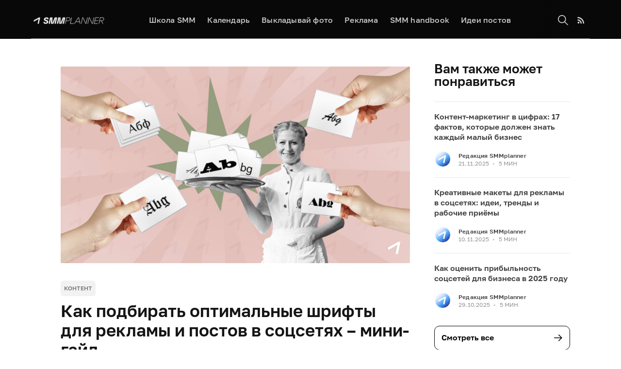

--- FILE ---
content_type: text/html; charset=utf-8
request_url: https://smmplanner.com/blog/kak-podbirat-optimalnyie-shrifty-dlia-rieklamy-i-postov-v-sotssietiakh-mini-ghaid/
body_size: 21155
content:
<!DOCTYPE html>
<html lang="en">

<head>

    <meta charset="utf-8" />
    <meta http-equiv="X-UA-Compatible" content="IE=edge" />

    <title>Оптимальные шрифты для рекламы и постов в соцсетях – как подбирать</title>
    <meta name="HandheldFriendly" content="True" />
    <meta name="viewport" content="width=device-width, initial-scale=1.0" />

    <link rel="stylesheet" type="text/css" href="/blog/assets/built/screen.css?v=4495a900ef" />

    <meta name="description" content="Как шрифты влияют на восприятие текста, на что обращать внимание, выбирая шрифты для рекламы и постов в соцсетях, где взять бесплатную кириллицу для рекламных креативов." />
    <link rel="icon" href="/blog/favicon.png" type="image/png" />
    <link rel="canonical" href="https://smmplanner.com/blog/kak-podbirat-optimalnyie-shrifty-dlia-rieklamy-i-postov-v-sotssietiakh-mini-ghaid/" />
    <meta name="referrer" content="no-referrer-when-downgrade" />
    <link rel="amphtml" href="https://smmplanner.com/blog/kak-podbirat-optimalnyie-shrifty-dlia-rieklamy-i-postov-v-sotssietiakh-mini-ghaid/amp/" />
    
    <meta property="og:site_name" content="SMMplanner blog" />
    <meta property="og:type" content="article" />
    <meta property="og:title" content="Оптимальные шрифты для рекламы и постов в соцсетях – как подбирать" />
    <meta property="og:description" content="Как подбирать шрифты, чтобы ваши креативы производили нужное впечатление." />
    <meta property="og:url" content="https://smmplanner.com/blog/kak-podbirat-optimalnyie-shrifty-dlia-rieklamy-i-postov-v-sotssietiakh-mini-ghaid/" />
    <meta property="og:image" content="https://smmplanner.com/blog/content/images/2023/03/cover-kak-podbirat-optimalnyie-shrifty-dlia-rieklamy-i-postov-v-sotssietiakh-mini-ghaid.jpg" />
    <meta property="article:published_time" content="2023-03-30T08:00:00.000Z" />
    <meta property="article:modified_time" content="2025-04-18T15:16:21.000Z" />
    <meta property="article:tag" content="контент" />
    <meta property="article:tag" content="таргет" />
    
    <meta name="twitter:card" content="summary_large_image" />
    <meta name="twitter:title" content="Оптимальные шрифты для рекламы и постов в соцсетях – как подбирать" />
    <meta name="twitter:description" content="Как подбирать шрифты, чтобы ваши креативы производили нужное впечатление." />
    <meta name="twitter:url" content="https://smmplanner.com/blog/kak-podbirat-optimalnyie-shrifty-dlia-rieklamy-i-postov-v-sotssietiakh-mini-ghaid/" />
    <meta name="twitter:image" content="https://smmplanner.com/blog/content/images/2023/03/cover-kak-podbirat-optimalnyie-shrifty-dlia-rieklamy-i-postov-v-sotssietiakh-mini-ghaid.jpg" />
    <meta name="twitter:label1" content="Written by" />
    <meta name="twitter:data1" content="Алёна Сорокина" />
    <meta name="twitter:label2" content="Filed under" />
    <meta name="twitter:data2" content="контент, таргет" />
    <meta property="og:image:width" content="1920" />
    <meta property="og:image:height" content="1080" />
    
    <script type="application/ld+json">
{
    "@context": "https://schema.org",
    "@type": "Article",
    "publisher": {
        "@type": "Organization",
        "name": "SMMplanner blog",
        "url": "https://smmplanner.com/blog/",
        "logo": {
            "@type": "ImageObject",
            "url": "https://smmplanner.com/blog/content/images/2024/03/blog-logo-2-2.png"
        }
    },
    "author": {
        "@type": "Person",
        "name": "Алёна Сорокина",
        "image": {
            "@type": "ImageObject",
            "url": "https://smmplanner.com/blog/content/images/2021/07/SaDlk7FV3e0--1-.jpg",
            "width": 958,
            "height": 960
        },
        "url": "https://smmplanner.com/blog/author/gerda/",
        "sameAs": []
    },
    "headline": "Оптимальные шрифты для рекламы и постов в соцсетях – как подбирать",
    "url": "https://smmplanner.com/blog/kak-podbirat-optimalnyie-shrifty-dlia-rieklamy-i-postov-v-sotssietiakh-mini-ghaid/",
    "datePublished": "2023-03-30T08:00:00.000Z",
    "dateModified": "2025-04-18T15:16:21.000Z",
    "image": {
        "@type": "ImageObject",
        "url": "https://smmplanner.com/blog/content/images/2023/03/cover-kak-podbirat-optimalnyie-shrifty-dlia-rieklamy-i-postov-v-sotssietiakh-mini-ghaid.jpg",
        "width": 1920,
        "height": 1080
    },
    "keywords": "контент, таргет",
    "description": "Как подбирать шрифты, чтобы ваши креативы производили нужное впечатление.",
    "mainEntityOfPage": {
        "@type": "WebPage",
        "@id": "https://smmplanner.com/blog/"
    }
}
    </script>

    <meta name="generator" content="Ghost 3.41" />
    <link rel="alternate" type="application/rss+xml" title="SMMplanner blog" href="https://smmplanner.com/blog/rss/" />
    <!-- Google Tag Manager -->
<script>(function(w,d,s,l,i){w[l]=w[l]||[];w[l].push({'gtm.start':
new Date().getTime(),event:'gtm.js'});var f=d.getElementsByTagName(s)[0],
j=d.createElement(s),dl=l!='dataLayer'?'&l='+l:'';j.async=true;j.src=
'https://www.googletagmanager.com/gtm.js?id='+i+dl;f.parentNode.insertBefore(j,f);
})(window,document,'script','dataLayer','GTM-KD87NVT');</script>
<!-- End Google Tag Manager -->

<!-- Yandex.Metrika counter -->
<script type="text/javascript" >
    (function (d, w, c) {
        (w[c] = w[c] || []).push(function() {
            try {
                w.yaCounter27318218 = new Ya.Metrika({
                    id:27318218,
                    clickmap:true,
                    trackLinks:true,
                    accurateTrackBounce:true,
                    webvisor:true,
                    trackHash:true
                });
            } catch(e) { }
        });

        var n = d.getElementsByTagName("script")[0],
            s = d.createElement("script"),
            f = function () { n.parentNode.insertBefore(s, n); };
        s.type = "text/javascript";
        s.async = true;
        s.src = "https://mc.yandex.ru/metrika/watch.js";

        if (w.opera == "[object Opera]") {
            d.addEventListener("DOMContentLoaded", f, false);
        } else { f(); }
    })(document, window, "yandex_metrika_callbacks");
</script>
<noscript><div><img src="https://mc.yandex.ru/watch/27318218" style="position:absolute; left:-9999px;" alt="" /></div></noscript>
<!-- /Yandex.Metrika counter -->
<script type="text/javascript">!function(){var t=document.createElement("script");t.type="text/javascript",t.async=!0,t.src="https://vk.com/js/api/openapi.js?154",t.onload=function(){VK.Retargeting.Init("VK-RTRG-2742-3J8Vr"),VK.Retargeting.Hit()},document.head.appendChild(t)}();</script><noscript><img src="https://vk.com/rtrg?p=VK-RTRG-2742-3J8Vr" style="position:fixed; left:-999px;" alt=""/></noscript>


<!-- Banner Code -->
<script>
/**
 * Banner Injector Script
 *
 * This script fetches banner data from the server API based on the current page URL
 * and injects banner content (images wrapped in links) into designated containers
 * with classes 'banner-top', 'banner-center', and 'banner-bottom'.
 */

(function () {
  // Get the current pathname from the browser URL
  const currentPathname = window.location.pathname.split("/blog")[1];

  // Function to fetch banner data from the API
  async function fetchBannerData() {
    try {
      // Construct the API URL with the current pathname as the articleUrl parameter
      const apiUrl = `https://ghostbuster.bigbluewhale.duckdns.org/api/banners?slug=${currentPathname}`;

      // Fetch data from the API
      const response = await fetch(apiUrl);

      // Check if the response is successful
      if (!response.ok) {
        throw new Error(`API request failed with status: ${response.status}`);
      }

      // Parse the JSON response
      const data = await response.json();

      // Return the banner data
      return data.banners;
    } catch (error) {
      console.error("Error fetching banner data:", error.message);
      return null;
    }
  }

  // Function to create and inject banner elements
  function injectBanners(bannerData) {
    if (!bannerData) return;

    // Banner positions to inject
    const positions = ["banner-top", "banner-center", "banner-bottom"];

    // Process each banner position
    positions.forEach((position) => {
      // Get all container elements with this position class
      const containers = document.getElementsByClassName(position);

      // Skip if no containers exist with this class
      if (containers.length === 0) {
        console.warn(
          `Banner containers with class .${position} not found on the page`
        );
        return;
      }

      // Get banner data for this position
      const banner = bannerData[position];

      // Skip if no banner data for this position or missing required fields
      if (!banner || !banner.bannerUrl || !banner.bannerImage || banner.bannerUrl === '#N/A' || banner.bannerImage === '#N/A') {
        console.info(`No banner data available for ${position}`);
        return;
      }

      // Create banner elements for each container with this class
      Array.from(containers).forEach((container) => {
        const link = document.createElement("a");
        link.href = banner.bannerUrl;
        link.target = "_blank"; // Open in new tab
        link.rel = "noopener noreferrer"; // Security best practice

        const image = document.createElement("img");
        image.src = banner.bannerImage;
        image.alt = `Banner for ${position}`;
        image.style.maxWidth = "100%"; // Ensure responsive images

        // Assemble and inject the banner
        link.appendChild(image);
        container.innerHTML = ""; // Clear any existing content
        container.appendChild(link);
      });
    });
  }

  // Function to check if any banner containers exist on the page
  function checkBannerContainersExist() {
    // Banner positions to check
    const positions = ["banner-top", "banner-center", "banner-bottom"];

    // Check if at least one container exists with any of these classes
    return positions.some(
      (position) => document.getElementsByClassName(position).length > 0
    );
  }

  // Main function to initialize the banner injection
  async function initBanners() {
    // First check if any banner containers exist on the page
    if (!checkBannerContainersExist()) {
      console.info(
        "No banner containers found on page, banner injection skipped"
      );
      return; // Exit early if no containers exist
    }

    // Fetch banner data only if at least one container exists
    const bannerData = await fetchBannerData();

    // Inject banners if data is available
    if (bannerData) {
      injectBanners(bannerData);
    }
  }

  // Wait for the DOM to be fully loaded before initializing
  if (document.readyState === "loading") {
    document.addEventListener("DOMContentLoaded", initBanners);
  } else {
    // DOM already loaded, initialize immediately
    initBanners();
  }
})();

</script>
<!-- End Banner Code -->

<!-- Getsitecontrol -->
<script type="text/javascript" async src="//l.getsitecontrol.com/57568134.js">
</script>
<!-- End Getsitecontrol -->

</head>

<body class="post-template tag-kontient tag-target-2">

    <div class="site-wrapper">
        <div class='visually-hidden' style="position: absolute ; width : 1px ; height : 1px ; margin : -1px
    ; padding : 0">
    <svg xmlns='http://www.w3.org/2000/svg' xmlnsXlink='http://www.w3.org/1999/xlink'>
        <symbol id='arrow-right' viewBox="0 0 24 24">
            <path d="M13.7002 5.7013L19.7502 11.7253L13.7002 17.7503" fill="none" stroke-width="1.5"
                stroke-linecap="round" stroke-linejoin="round" />
            <path d="M19.75 11.7257L4.75 11.7257" stroke-width="1.5" fill="none" stroke-linecap="round"
                stroke-linejoin="round" />
        </symbol>
        <symbol id='burger' viewBox="0 0 24 24">
            <g>
                <path d="M2 6 H21" stroke-width="3" stroke-linecap="round" />
            </g>
            <g>
                <path d="M2 18 H13" stroke-width="3" stroke-linecap="round" />
            </g>
        </symbol>W
    </svg>
</div>        <button class="button-go-top btn btn--round hidden">
    <svg class="arrow-right--up" viewBox="0 0 24 24" width="24" height="24">
        <use xlink:href="#arrow-right"></use>
    </svg>
</button>
          <header class="site-header">
    <div class="outer site-nav-main">
    <div class="inner">
        <nav class="site-nav">
    <div class="site-nav-left-wrapper">
        <div class="site-nav-left">
            <button class="btn mobile-menu-button mobile-menu-button--open" type="button">
                <svg class="mobile-menu-button__icon" viewBox="0 0 24 24" width="24" height="24">
                    <use xlink:href="#burger"></use>
                </svg>
            </button>
            <a class="site-nav-logo" href="https://smmplanner.com/"><img src="/blog/content/images/2024/03/blog-logo-2-2.png" alt="SMMplanner blog" /></a>
            <div class="site-nav-content mobile-menu">
                <button class="btn mobile-menu-button mobile-menu-button--close" type="button">
                    <svg class="mobile-menu-button__icon arrow-right--left" viewBox="0 0 24 24" width="24" height="24">
                        <use xlink:href="#arrow-right"></use>
                    </svg>
                </button>
                <ul class="nav">
    <li class="nav-shkola-smm"><a href="https://smm.school/">Школа SMM</a></li>
    <li class="nav-kaliendar"><a href="https://calendar.smmplanner.com/">Календарь</a></li>
    <li class="nav-vykladyvai-foto"><a href="https://smmplanner.com/blog/kak-vylozhit-foto-v-instagram-s-kompyutera-onlajn/">Выкладывай фото</a></li>
    <li class="nav-rieklama"><a href="https://smmplanner.com/blog/rieklama-v-bloghie-smmplanner/">Реклама</a></li>
    <li class="nav-smm-handbook"><a href="https://smmbook.online/?utm_source=smpblog&utm_medium=menu&utm_campaign=smp_smmhandbook">SMM handbook</a></li>
    <li class="nav-idiei-postov"><a href="https://cards.smmplanner.com/">Идеи постов</a></li>
</ul>

                <span class="nav-post-title ">Как подбирать оптимальные шрифты для рекламы и постов в соцсетях – мини-гайд</span>
                <div class="mobile-menu__footer">
                    <a class="site-nav-logo" href="https://smmplanner.com/"><img src="/blog/content/images/2024/03/blog-logo-2-2.png" alt="SMMplanner blog" /></a>
                    <div class="mobile-menu__description">
                        Блог о маркетинге в социальных сетях
                    </div>
                    <footer class="site-footer outer">
                        <div class="site-footer-content inner">
                            <section class="copyright"> &copy; <a href="https://smmplanner.com/blog">SMMplanner blog</a> 2026
                            </section>
                            <span class="copyright-warning">Копирование материалов сайта запрещено</span>
                        </div>
                    </footer>
                </div>
            </div>
        </div>
    </div>
    <div class="site-nav-right">
        <a class="rss-button" id="search-button" href="#search">
            <svg version="1.1" id="Capa_1" xmlns="http://www.w3.org/2000/svg" xmlns:xlink="http://www.w3.org/1999/xlink"
                x="0px" y="0px" viewBox="0 0 511.999 511.999" style="enable-background:new 0 0 511.999 511.999;"
                xml:space="preserve">
                <g>
                    <g>
                        <path d="M508.874,478.708L360.142,329.976c28.21-34.827,45.191-79.103,45.191-127.309c0-111.75-90.917-202.667-202.667-202.667
			S0,90.917,0,202.667s90.917,202.667,202.667,202.667c48.206,0,92.482-16.982,127.309-45.191l148.732,148.732
			c4.167,4.165,10.919,4.165,15.086,0l15.081-15.082C513.04,489.627,513.04,482.873,508.874,478.708z M202.667,362.667
			c-88.229,0-160-71.771-160-160s71.771-160,160-160s160,71.771,160,160S290.896,362.667,202.667,362.667z" />
                    </g>
                </g>
            </svg>
        </a>
        <a class="rss-button" href="https://feedly.com/i/subscription/feed/https://smmplanner.com/blog/rss/" title="RSS"
            target="_blank" rel="noopener"><svg xmlns="http://www.w3.org/2000/svg" viewBox="0 0 24 24"><circle cx="6.18" cy="17.82" r="2.18"/><path d="M4 4.44v2.83c7.03 0 12.73 5.7 12.73 12.73h2.83c0-8.59-6.97-15.56-15.56-15.56zm0 5.66v2.83c3.9 0 7.07 3.17 7.07 7.07h2.83c0-5.47-4.43-9.9-9.9-9.9z"/></svg>
</a>
    </div>
</nav>    </div>
</div>    </header>


    <main id="site-main" class="site-main outer">
        <div class="inner">
            <div class="single-post">
                <article class="post-full post tag-kontient tag-target-2 ">

                    <figure class="post-full-image">
                        <img srcset="/blog/content/images/2023/03/cover-kak-podbirat-optimalnyie-shrifty-dlia-rieklamy-i-postov-v-sotssietiakh-mini-ghaid.jpg 300w, /blog/content/images/size/w600/2023/03/cover-kak-podbirat-optimalnyie-shrifty-dlia-rieklamy-i-postov-v-sotssietiakh-mini-ghaid.jpg 600w,
                            /blog/content/images/size/w1000/2023/03/cover-kak-podbirat-optimalnyie-shrifty-dlia-rieklamy-i-postov-v-sotssietiakh-mini-ghaid.jpg 1000w, /blog/content/images/size/w2000/2023/03/cover-kak-podbirat-optimalnyie-shrifty-dlia-rieklamy-i-postov-v-sotssietiakh-mini-ghaid.jpg 2000w"
                            sizes="(max-width: 800px) 400px,
                        (max-width: 1170px) 1170px,
                            2000px" src="/blog/content/images/2023/03/cover-kak-podbirat-optimalnyie-shrifty-dlia-rieklamy-i-postov-v-sotssietiakh-mini-ghaid.jpg" alt="Как подбирать оптимальные шрифты для рекламы и постов в соцсетях – мини-гайд" />
                    </figure>

                    <header class="post-full-header">

                        <section class="post-full-tags">
                            <a class="tag" href="/blog/tag/kontient/">контент</a>
                        </section>

                        <h1 class="post-full-title">Как подбирать оптимальные шрифты для рекламы и постов в соцсетях – мини-гайд</h1>

                        <p class="post-full-custom-excerpt">Как подбирать шрифты, чтобы ваши креативы производили нужное впечатление.</p>


                            <section class="post-full-byline-content">

                                <ul class="author-list">
                                    <li class="author-list-item">

                                        <div class="author-card">
                                            <img class="author-profile-image" src="/blog/content/images/2021/07/SaDlk7FV3e0--1-.jpg"
                                                alt="Алёна Сорокина" />
                                            <div class="author-info">
                                                <div class="bio">
                                                    <h2>Алёна Сорокина</h2>
                                                    <p>Копирайтер, редактор. Работаю с SEO и текстами с 2013 года. Пишу материалы и редактирую статьи для блога SMMplanner.</p>
                                                    <p><a href="/blog/author/gerda/">More posts</a> by Алёна Сорокина.</p>
                                                </div>
                                            </div>
                                        </div>

                                        <a href="/blog/author/gerda/" class="author-avatar">
                                            <img class="author-profile-image" src="/blog/content/images/2021/07/SaDlk7FV3e0--1-.jpg"
                                                alt="Алёна Сорокина" />
                                        </a>

                                    </li>
                                </ul>

                                <section class="post-full-byline-meta">
                                    <h4 class="author-name"><a href="/blog/author/gerda/">Алёна Сорокина</a></h4>
                                    <div class="byline-meta-content">
                                        <time class="byline-meta-date" datetime=" 2023-03-30">30 Mar 2023</time>
                                        <span class="byline-reading-time"><span class="bull">&bull;</span>
                                            6 МИН</span>
                                    </div>
                                </section>

                            </section>


                    </header>

                    <div class="post-full-byline">
                        <section class="post-full-content">
                            <div class="post-content">
                                <!--kg-card-begin: markdown--><div class="banner-top"></div><!--kg-card-end: markdown--><p>Рассказываем, как подбирать шрифты для рекламы и постов грамотно, чтобы было не только красиво, но и полезно для бизнеса.</p><p><strong>Содержание</strong>:</p><!--kg-card-begin: markdown--><ul>
<li><a href="#01">Зачем подбирать шрифты для рекламы и постов</a></li>
<li><a href="#02">Что влияет на восприятие шрифта</a></li>
<li><a href="#03">Рекомендации по подбору шрифтов для SMM</a></li>
<li><a href="#04">Красивые русские шрифты для рекламы</a></li>
</ul>
<h2 id="01">Зачем подбирать шрифты для рекламы и постов</h2><!--kg-card-end: markdown--><p>Выбор шрифтов для соцсетей – это не спор о вкусах, если вы занимаетесь SMM и вам важно, чтобы посты работали. Это про создание настроения и управление вниманием. </p><p>Не стоит везде по умолчанию использовать любимый Comic Sans, например, хотя бы потому, что он не всегда будет уместно и хорошо выглядеть.</p><p>Посмотрите сами:</p><!--kg-card-begin: markdown--><ul>
<li>
<p><font face="Comic Sans MS">Новая коллекция детских вещей в магазине «Мой малыш». Скорее выбирайте, в чем в этом сезоне ваши карапузы будут встречать весну!</font></p>
</li>
<li>
<p><font face="Comic Sans MS">Скидки на гравировку и изготовление памятников в связи с закрытием производства.</font></p>
</li>
</ul>
<!--kg-card-end: markdown--><p>Правильно подобранные шрифты для постов не только делают текст читабельным, но и влияют на эмоциональное восприятие, передают индивидуальный характер компании и ее уникальный Tone of Voice.</p><figure class="kg-card kg-image-card"><img src="https://smmplanner.com/blog/content/images/2023/03/1-water.jpg" class="kg-image" alt="Правильно подобранные шрифты" srcset="https://smmplanner.com/blog/content/images/size/w600/2023/03/1-water.jpg 600w, https://smmplanner.com/blog/content/images/size/w1000/2023/03/1-water.jpg 1000w, https://smmplanner.com/blog/content/images/2023/03/1-water.jpg 1200w" sizes="(min-width: 720px) 720px"></figure><p>Осознанные шрифты для таргета могут сделать рекламу более эффективной:</p><ul><li><strong>увеличить аудиторию объявления</strong> – если текст будет читабельным и визуально приятным, на него будут больше обращать внимание;</li><li><strong>повысить узнаваемость бренда</strong> – если у компании есть постоянные шрифтовые пары, которые она использует во всех материалах и на всех площадках;</li><li><strong>повысить процент конверсий в целевое действие</strong> – если шрифт соответствует контексту и вызывает нужные эмоции, тексту подсознательно хочется доверять.</li></ul><p>О том, как устроены шрифты и как подбирать шрифтовые пары для айдентики бренда, читайте в статье «<a href="https://smmplanner.com/blog/shriftovyie-pary-ustroistvo-mietody-podbora-i-udachnyie-primiery/">Шрифтовые пары: устройство, методы подбора и удачные примеры</a>».</p><!--kg-card-begin: markdown--><p>Компания Yieldmo провела <a href="https://medium.com/bytesized-treats/do-serifs-make-you-tap-e359ed795bd8" target="_blank">исследование</a> и оценила влияние шрифтов для рекламных постов на эффективность рекламы и охват аудитории. Для теста использовались популярные шрифты: Helvetica, Arial, Verdana (без засечек), Times New Roman, Georgia и Garamond (с засечками).</p>
<!--kg-card-end: markdown--><figure class="kg-card kg-image-card kg-card-hascaption"><img src="https://smmplanner.com/blog/content/images/2023/03/2-issledovanie-shriftov.jpg" class="kg-image" alt srcset="https://smmplanner.com/blog/content/images/size/w600/2023/03/2-issledovanie-shriftov.jpg 600w, https://smmplanner.com/blog/content/images/size/w1000/2023/03/2-issledovanie-shriftov.jpg 1000w, https://smmplanner.com/blog/content/images/2023/03/2-issledovanie-shriftov.jpg 1200w" sizes="(min-width: 720px) 720px"><figcaption><em>В Yieldmo запустили тест объявлений, у которых отличался только шрифт</em></figcaption></figure><p>Эффективность объявлений оценивали по кликабельности (CTR).</p><figure class="kg-card kg-image-card kg-card-hascaption"><img src="https://smmplanner.com/blog/content/images/2023/03/3-issledovanie-shriftov_2.jpg" class="kg-image" alt="Изменение количества кликов после смены шрифта в объявлении" srcset="https://smmplanner.com/blog/content/images/size/w600/2023/03/3-issledovanie-shriftov_2.jpg 600w, https://smmplanner.com/blog/content/images/size/w1000/2023/03/3-issledovanie-shriftov_2.jpg 1000w, https://smmplanner.com/blog/content/images/2023/03/3-issledovanie-shriftov_2.jpg 1200w" sizes="(min-width: 720px) 720px"><figcaption><em>Изменение количества кликов после смены шрифта в объявлении</em></figcaption></figure><p>В компании сделали вывод и планируют перевести все объявления в своей рекламной сети на Times New Roman. Но это не значит, что этот шрифт подходит всем без исключения. Для Yieldmo TNR оказался наиболее подходящим, так как сочетает в себе педантичность, разборчивость и контрастность.</p><p>Вообще, у исследований влияния популярных шрифтов для рекламы на ее эффективность долгая предыстория, но однозначный простой вывод – шрифт имеет значение.</p><!--kg-card-begin: html--><div class="banner-center"></div><!--kg-card-end: html--><!--kg-card-begin: markdown--><h2 id="02">Что влияет на восприятие шрифта</h2><!--kg-card-end: markdown--><p>Чтобы правильно подобрать красивый шрифт для соцсетей компании, нужно понимать, как именно его вид влияет на восприятие. Есть несколько устойчивых соотношений признаков шрифтов и характеристик, которые им дают читатели.</p><p><strong>Наличие засечек.</strong> Шрифты с засечками, например, Times New Roman, воспринимаются как более надежные, традиционные, респектабельные и вызывающие доверие. Шрифты без засечек, такие как Arial, выглядят более современно, дружелюбно и минималистично.</p><figure class="kg-card kg-image-card"><img src="https://smmplanner.com/blog/content/images/2023/03/4-Arial---TNR.jpg" class="kg-image" alt="Шрифты с засечками и шрифты без засечек" srcset="https://smmplanner.com/blog/content/images/size/w600/2023/03/4-Arial---TNR.jpg 600w, https://smmplanner.com/blog/content/images/size/w1000/2023/03/4-Arial---TNR.jpg 1000w, https://smmplanner.com/blog/content/images/2023/03/4-Arial---TNR.jpg 1200w" sizes="(min-width: 720px) 720px"></figure><p><strong>Печатный, рукописный или нарисованный стиль. </strong>Если хочется добавить немного эмоций, элегантности и неформальности – выбирайте рукописные, но читаемые шрифты для рекламы. Нарисованный или стилизованный шрифт подойдет, чтобы подчеркнуть индивидуальность и показать характер. Но злоупотреблять им не стоит, так как рекламный текст должен восприниматься легко, а стилизованный шрифт трудно быстро разобрать.</p><figure class="kg-card kg-image-card kg-card-hascaption"><img src="https://smmplanner.com/blog/content/images/2023/03/5-stilizovannyj-shrift.jpg" class="kg-image" alt="Стилизованный шрифт работает на узнаваемость бренда, помогает формировать ассоциации и вызывать нужные эмоции, но затрудняет восприятие рекламы" srcset="https://smmplanner.com/blog/content/images/size/w600/2023/03/5-stilizovannyj-shrift.jpg 600w, https://smmplanner.com/blog/content/images/size/w1000/2023/03/5-stilizovannyj-shrift.jpg 1000w, https://smmplanner.com/blog/content/images/2023/03/5-stilizovannyj-shrift.jpg 1200w" sizes="(min-width: 720px) 720px"><figcaption><em>Стилизованный шрифт работает на узнаваемость бренда, помогает формировать ассоциации и вызывать нужные эмоции, но затрудняет восприятие рекламы</em></figcaption></figure><p><strong>Соответствие тематике.</strong> Разные шрифты будут по-разному восприниматься в разных тематиках, мы продемонстрировали это выше на примере с Comic Sans. На восприятие шрифта влияет контекст: при попадании в тематику шрифт будет работать на вас, при промахе – против.</p><p><strong>Объем текста.</strong> Есть разница, нужно ли вам написать короткий пост или длинный рекламный текст. Некоторые виды шрифтов, при использовании их в объемных материалах, делают их нечитабельными. Это тоже нужно учитывать.</p><!--kg-card-begin: markdown--><p>Красивые шрифты для визуала постов и рекламных креативов можно найти в бесплатном <a href="https://page.smmplanner.com/canvas?utm_source=smpblog&utm_medium=textlink&utm_campaign=canvas&utm_content=kak-podbirat-optimalnyie-shrifty-dlia-rieklamy-i-postov-v-sotssietiakh-mini-ghaid" target="_blank">онлайн-редакторе «Холст»</a>. В нем есть большая библиотека макетов и шрифтов, которые можно использовать как есть или адаптировать под себя. Также вы можете создавать классные креативы для соцсетей с нуля с помощью различных элементов и инструментов.</p>
<!--kg-card-end: markdown--><figure class="kg-card kg-image-card kg-card-hascaption"><img src="https://smmplanner.com/blog/content/images/2023/03/6-Holst.jpg" class="kg-image" alt="Уже подобранные красивые шрифты для соцсетей на русском в онлайн-редакторе «Холст»" srcset="https://smmplanner.com/blog/content/images/size/w600/2023/03/6-Holst.jpg 600w, https://smmplanner.com/blog/content/images/size/w1000/2023/03/6-Holst.jpg 1000w, https://smmplanner.com/blog/content/images/2023/03/6-Holst.jpg 1200w" sizes="(min-width: 720px) 720px"><figcaption><em>Уже подобранные красивые шрифты для соцсетей на русском в онлайн-редакторе «Холст»</em></figcaption></figure><p><br>Читайте также: <a href="https://smmplanner.com/blog/chiem-poliezien-fotoriedaktor-dlia-smm-i-kak-dielat-kartochki-dlia-sotssietiei-biesplatno/">Фоторедактор «Холст» – обзор сервиса и инструкция по созданию визуала</a>.</p><!--kg-card-begin: markdown--><h2 id="03">Рекомендации по подбору шрифтов для SMM</h2><!--kg-card-end: markdown--><p>Чтобы подобрать лучший шрифт для рекламы именно вашего продукта, следуйте следующим рекомендациям:</p><p><strong>Учитывайте тематику объявления</strong>, о чем уже говорилось выше. Определитесь, нужен ли вам строгий и серьезный шрифт или более простой и дружелюбный. Опирайтесь на Tone of Voice бренда и содержание объявления.</p><p><strong>Подбирайте шрифт, опираясь на графический контекст.</strong> Поместите текст на макет и окружите его графическими элементами, которые планируете использовать. Красивый шрифт для рекламы не должен выбиваться из общей стилистики креатива. Это значит, что у графики и текста должны быть идентичные пропорции, цветовая гамма, геометрия, стиль.</p><figure class="kg-card kg-image-card kg-card-hascaption"><img src="https://smmplanner.com/blog/content/images/2023/03/7-Holst-shablony.jpg" class="kg-image" alt="В разделе «Холст» в SMMplanner можно вдохновиться готовыми шаблонами, в которых шрифты подобраны и расположены с учетом других элементов" srcset="https://smmplanner.com/blog/content/images/size/w600/2023/03/7-Holst-shablony.jpg 600w, https://smmplanner.com/blog/content/images/size/w1000/2023/03/7-Holst-shablony.jpg 1000w, https://smmplanner.com/blog/content/images/2023/03/7-Holst-shablony.jpg 1200w" sizes="(min-width: 720px) 720px"><figcaption><em>В разделе «Холст» в SMMplanner можно вдохновиться готовыми шаблонами, в которых шрифты подобраны и расположены с учетом других элементов</em></figcaption></figure><p><strong>Заложите функциональность.</strong> Сам шрифт и размер шрифта рекламы должны помогать пользователю воспринимать информацию и подталкивать к выполнению целевого действия. Определите структуру текста и иерархию элементов в объявлении. Если используете один шрифт, покажите подчиненность и вложенность информации через изменение кегля, разрядки и начертания.</p><p>Главные элементы, заголовки, призыв – должны быть выделены относительно остального текста. Читабельность и логика восприятия – два критерия, которым должен соответствовать стиль основного текста для рекламы.</p><figure class="kg-card kg-image-card kg-card-hascaption"><img src="https://smmplanner.com/blog/content/images/2023/03/8-Holst-maket.jpg" class="kg-image" alt="В данном макете четко прослеживается иерархия: хорошо считывается главная информация – название лекции и время проведения, затем – имя спикера, далее – основной текст с содержанием лекции" srcset="https://smmplanner.com/blog/content/images/size/w600/2023/03/8-Holst-maket.jpg 600w, https://smmplanner.com/blog/content/images/size/w1000/2023/03/8-Holst-maket.jpg 1000w, https://smmplanner.com/blog/content/images/2023/03/8-Holst-maket.jpg 1200w" sizes="(min-width: 720px) 720px"><figcaption><em>В данном макете четко прослеживается иерархия: хорошо считывается главная информация – название лекции и время проведения, затем – имя спикера, далее – основной текст с содержанием лекции</em></figcaption></figure><p>Главное – не пишите весь текст прописными буквами.</p><p><strong>Позаботьтесь о простоте восприятия.</strong> Как бы ни тянуло на красивый прописной шрифт с вензелями, лучше выбрать простой шрифт, который легко воспринимается. Лучше даже без засечек. Не менее важно, чтобы текст контрастировал с фоном – хорошо выделялся, но чтобы при этом контраст не резал глаза. Для темных букв выбирайте светлый фон и наоборот.</p><p><strong>Не используйте больше 2-3 шрифтов.</strong> Можно <a href="https://smmplanner.com/blog/shriftovyie-pary-ustroistvo-mietody-podbora-i-udachnyie-primiery/">подобрать шрифтовую пару</a>, при этом шрифты для рекламы в ВК или другой соцсети должны сочетаться – быть похожими или наоборот оттенять друг друга. Больше использовать не стоит – это затруднит восприятие текста и оттолкнет читателя.</p><p><strong>Не знаете, какой шрифт выбрать, – выбирайте универсальный.</strong> Если еще не определились со стилем и тональностью компании, используйте универсальные шрифты без засечек, тот же Arial. Он никак не поможет выделится, зато выглядит легко, дружелюбно и хорошо воспринимается пользователями социальных сетей.</p><p><strong>Проводите свои тестирования.</strong> Тестируйте шрифты для таргетированной рекламы так же, как и другие элементы креативов. Так вы сможете определить наиболее оптимальный вариант для своих объявлений, который поможет добиваться максимального результата именно с вашей аудиторией.</p><!--kg-card-begin: markdown--><blockquote>
<p>Запишитесь на курс «<a href="https://smm.school/holstfree/?utm_source=smpblog&utm_medium=textlink&utm_campaign=kak-podbirat-optimalnyie-shrifty-dlia-rieklamy-i-postov-v-sotssietiakh-mini-ghaid" target="_blank">Дизайн для соцсетей с 0 и бесплатно</a>». За 10 практических уроков вы освоите бесплатный редактор «Холст», научитесь самостоятельно и быстро создавать визуал и рекламу для своих проектов по готовым шаблонам или с нуля.</p>
</blockquote>
<h2 id="04">Красивые русские шрифты для рекламы</h2><!--kg-card-end: markdown--><p>Если душа все-таки просит прекрасного вопреки всем доводам рассудка, то вот несколько источников необычных шрифтов, которые можно скачать бесплатно и использовать для создания креативов:</p><!--kg-card-begin: markdown--><ul>
<li><a href="https://vk.com/@itmarketer-33-shrifta" target="_blank">33 крутых шрифта для вашего баннера</a> – подборка шрифтов для рекламы во ВКонтакте от Анастасии Юговой, шрифты поддерживают русский алфавит;</li>
<li><a href="https://vc.ru/u/1279116-pixsodsgn/529501-25-besplatnyh-kirillicheskih-shriftov-dlya-dizayna-2022" target="_blank">25+ бесплатных кириллических шрифтов для дизайна 2022</a> – коллекция шрифтов для веб-дизайна, но некоторые из них вполне можно использовать и в рекламных креативах;</li>
<li><a href="https://yraaa.ru/graphics/shrift-dlya-logo" target="_blank">20 шрифтов для логотипов и заголовков</a> – коллекция современных шрифтов в ярких стилях, не все поддерживают кириллицу;</li>
<li><a href="https://www.artlebedev.ru/type/" target="_blank">Шрифты</a> – подборка бесплатных шрифтов от студии Артемия Лебедева;</li>
<li><a href="https://vk.com/shriftoteka" target="_blank">Шрифтотека</a> – подборка шрифтов для рекламы ВКонтакте, самая полная коллекция бесплатной кириллицы в Рунете, как сказано в группе.</li>
</ul>
<!--kg-card-end: markdown--><p>Подбирая шрифты для рекламной кампании, <strong>помните об авторском праве</strong>. Не поленитесь уточнить, что шрифт официально находится в открытом доступе, и разрешено использовать его в коммерческих целях. В противном случае всегда можно купить шрифт или создать собственный – с блэкджеком и шлюпками ;)</p><p>Надеюсь, статья была полезной, и такими же будут ваши новые шрифты для рекламы группы ВК и других коммерческих нужд!</p><!--kg-card-begin: markdown--><div class="banner-bottom"></div><!--kg-card-end: markdown-->
                            </div>
                            <div id="disqus_thread" style="margin-top: 70px;"></div>
                        </section>
                    </div>
                </article>
                <aside class="aside-box">
                    <div class="read-next-feed">
                        <article class="read-next-card">
                            <header class="read-next-card-header">
                                <h3>Вам также может понравиться</h3>
                            </header>
                            <div class="read-next-card-content">
                                <ul>
                                    <li class="post-full-byline">
                                        <h4><a href="/blog/statistika-smb-v-kontient-markietinghie/">Контент-маркетинг в цифрах: 17 фактов, которые должен знать каждый малый бизнес</a></h4>
                                        <div class="read-next-card-meta">
                                            <div class="author-avatar">
                                                <img class="author-profile-image" src="https://smmplanner.com/blog/content/images/2024/12/avatar-smmplanner.jpg"
                                                    alt="Редакция SMMplanner" />
                                            </div>
                                            <div class="post-card-byline-content">
                                                <span><a href="/blog/author/smmplanner/">Редакция SMMplanner</a></span>
                                                <span class="post-card-byline-date"><time datetime="                                                        2025-11-21">21.11.2025</time> <span
                                                        class="bull">&bull;</span> 5
                                                    МИН</span>
                                            </div>
                                        </div>
                                    </li>
                                    <li class="post-full-byline">
                                        <h4><a href="/blog/krieativnyie-makiety-dlia-rieklamy-v-sotssietiakh-idiei-triendy-i-rabochiie-priiomy/">Креативные макеты для рекламы в соцсетях: идеи, тренды и рабочие приёмы</a></h4>
                                        <div class="read-next-card-meta">
                                            <div class="author-avatar">
                                                <img class="author-profile-image" src="https://smmplanner.com/blog/content/images/2024/12/avatar-smmplanner.jpg"
                                                    alt="Редакция SMMplanner" />
                                            </div>
                                            <div class="post-card-byline-content">
                                                <span><a href="/blog/author/smmplanner/">Редакция SMMplanner</a></span>
                                                <span class="post-card-byline-date"><time datetime="                                                        2025-11-10">10.11.2025</time> <span
                                                        class="bull">&bull;</span> 5
                                                    МИН</span>
                                            </div>
                                        </div>
                                    </li>
                                    <li class="post-full-byline">
                                        <h4><a href="/blog/kak-otsienit-pribylnost-sotssietiei-dlia-bizniesa/">Как оценить прибыльность соцсетей для бизнеса в 2025 году</a></h4>
                                        <div class="read-next-card-meta">
                                            <div class="author-avatar">
                                                <img class="author-profile-image" src="https://smmplanner.com/blog/content/images/2024/12/avatar-smmplanner.jpg"
                                                    alt="Редакция SMMplanner" />
                                            </div>
                                            <div class="post-card-byline-content">
                                                <span><a href="/blog/author/smmplanner/">Редакция SMMplanner</a></span>
                                                <span class="post-card-byline-date"><time datetime="                                                        2025-10-29">29.10.2025</time> <span
                                                        class="bull">&bull;</span> 5
                                                    МИН</span>
                                            </div>
                                        </div>
                                    </li>
                                </ul>
                            </div>
                            <footer class="read-next-card-footer ">
                                <a class="btn btn--black--outlined btn--full-width"
                                    href="/blog/tag/kontient/"><span
                                        class="btn-title">Смотреть все</span>
                                    <svg class="btn-icon--black" viewBox="0 0 24 24" width="24" height="24">
                                        <use xlink:href="#arrow-right"></use>
                                    </svg>
                                </a>
                            </footer>
                        </article>

                    </div>
                </aside>
            </div>
        </div>
        <div class="inner">
            <section class="post-full-comments">
                <script>
                    (function () {
                        var d = document, s = d.createElement('script');
                        s.src = 'https://https-smmplanner-com.disqus.com/embed.js';
                        s.setAttribute('data-timestamp', +new Date());
                        (d.head || d.body).appendChild(s);
                    })();
                </script>
                <noscript>Please enable JavaScript to view the <a href="https://disqus.com/?ref_noscript">comments
                        powered by Disqus.</a></noscript>
            </section>
        </div>
    </main>






        <footer class="site-footer outer">
            <div class="site-footer-content inner">
                <section class="copyright"><a href="https://smmplanner.com/blog">SMMplanner blog</a> &copy; 2026
                </section>
                <nav class="site-footer-nav">
                    <a href="https://smmplanner.com/blog">Latest Posts</a>
                    
                    
                    <a href="https://ghost.org/" target="_blank" rel="noopener">Ghost</a>
                </nav>
            </div>
        </footer>

    </div>

    <div class="mobile-menu-overlay">
        <div class="mobile-menu-wrapper">
        <nav class="site-nav">
    <div class="site-nav-left-wrapper">
        <div class="site-nav-left">
            <button class="btn mobile-menu-button mobile-menu-button--open" type="button">
                <svg class="mobile-menu-button__icon" viewBox="0 0 24 24" width="24" height="24">
                    <use xlink:href="#burger"></use>
                </svg>
            </button>
            <a class="site-nav-logo" href="https://smmplanner.com/"><img src="/blog/content/images/2024/03/blog-logo-2-2.png" alt="SMMplanner blog" /></a>
            <div class="site-nav-content mobile-menu">
                <button class="btn mobile-menu-button mobile-menu-button--close" type="button">
                    <svg class="mobile-menu-button__icon arrow-right--left" viewBox="0 0 24 24" width="24" height="24">
                        <use xlink:href="#arrow-right"></use>
                    </svg>
                </button>
                <ul class="nav">
    <li class="nav-shkola-smm"><a href="https://smm.school/">Школа SMM</a></li>
    <li class="nav-kaliendar"><a href="https://calendar.smmplanner.com/">Календарь</a></li>
    <li class="nav-vykladyvai-foto"><a href="https://smmplanner.com/blog/kak-vylozhit-foto-v-instagram-s-kompyutera-onlajn/">Выкладывай фото</a></li>
    <li class="nav-rieklama"><a href="https://smmplanner.com/blog/rieklama-v-bloghie-smmplanner/">Реклама</a></li>
    <li class="nav-smm-handbook"><a href="https://smmbook.online/?utm_source=smpblog&utm_medium=menu&utm_campaign=smp_smmhandbook">SMM handbook</a></li>
    <li class="nav-idiei-postov"><a href="https://cards.smmplanner.com/">Идеи постов</a></li>
</ul>

                <span class="nav-post-title ">Как подбирать оптимальные шрифты для рекламы и постов в соцсетях – мини-гайд</span>
                <div class="mobile-menu__footer">
                    <a class="site-nav-logo" href="https://smmplanner.com/"><img src="/blog/content/images/2024/03/blog-logo-2-2.png" alt="SMMplanner blog" /></a>
                    <div class="mobile-menu__description">
                        Блог о маркетинге в социальных сетях
                    </div>
                    <footer class="site-footer outer">
                        <div class="site-footer-content inner">
                            <section class="copyright"> &copy; <a href="https://smmplanner.com/blog">SMMplanner blog</a> 2026
                            </section>
                            <span class="copyright-warning">Копирование материалов сайта запрещено</span>
                        </div>
                    </footer>
                </div>
            </div>
        </div>
    </div>
    <div class="site-nav-right">
        <a class="rss-button" id="search-button" href="#search">
            <svg version="1.1" id="Capa_1" xmlns="http://www.w3.org/2000/svg" xmlns:xlink="http://www.w3.org/1999/xlink"
                x="0px" y="0px" viewBox="0 0 511.999 511.999" style="enable-background:new 0 0 511.999 511.999;"
                xml:space="preserve">
                <g>
                    <g>
                        <path d="M508.874,478.708L360.142,329.976c28.21-34.827,45.191-79.103,45.191-127.309c0-111.75-90.917-202.667-202.667-202.667
			S0,90.917,0,202.667s90.917,202.667,202.667,202.667c48.206,0,92.482-16.982,127.309-45.191l148.732,148.732
			c4.167,4.165,10.919,4.165,15.086,0l15.081-15.082C513.04,489.627,513.04,482.873,508.874,478.708z M202.667,362.667
			c-88.229,0-160-71.771-160-160s71.771-160,160-160s160,71.771,160,160S290.896,362.667,202.667,362.667z" />
                    </g>
                </g>
            </svg>
        </a>
        <a class="rss-button" href="https://feedly.com/i/subscription/feed/https://smmplanner.com/blog/rss/" title="RSS"
            target="_blank" rel="noopener"><svg xmlns="http://www.w3.org/2000/svg" viewBox="0 0 24 24"><circle cx="6.18" cy="17.82" r="2.18"/><path d="M4 4.44v2.83c7.03 0 12.73 5.7 12.73 12.73h2.83c0-8.59-6.97-15.56-15.56-15.56zm0 5.66v2.83c3.9 0 7.07 3.17 7.07 7.07h2.83c0-5.47-4.43-9.9-9.9-9.9z"/></svg>
</a>
    </div>
</nav>        </div>
        <a class="mobile-menu-close-overlay" href="#" />
    </div>


    <div class="modal-overlay" id="search">
        <a class="modal-close-overlay" href="#"></a>
        <a class="modal-close-button" href="#"></a>
        <div class="modal-overlay-content">
            <div class="modal-form">
                <p class="modal-overlay-title">
                    Поиск по блогу
                </p>
                <p class="modal-overlay-description">
                    Введите свой поисковый запрос в поле ниже
                </p>
                <div style="display: flex; flex-direction: row; flex-grow: 1;">
                    <input class="modal-input" id="search-input" placeholder="Я не умею в SMM" />
                </div>
                <div id="search-result" style="max-height: 400; overflow-y: auto;"></div>
            </div>
        </div>
    </div>


    <script
        src="https://code.jquery.com/jquery-3.5.1.min.js"
        integrity="sha256-9/aliU8dGd2tb6OSsuzixeV4y/faTqgFtohetphbbj0="
        crossorigin="anonymous">
    </script>
    <script src="https://unpkg.com/@tryghost/content-api@1.4.1/umd/content-api.min.js"></script>
    <script src="https://unpkg.com/dompurify@2.0.10/dist/purify.js"></script>

    <script src="/blog/assets/built/casper.js?v=4495a900ef"></script>

    <script>
        // Parse the URL parameter
        function getParameterByName(name, url) {
            if (!url) url = window.location.href;
            name = name.replace(/[\[\]]/g, "\\$&");
            var regex = new RegExp("[?&]" + name + "(=([^&#]*)|&|#|$)"),
                results = regex.exec(url);
            if (!results) return null;
            if (!results[2]) return '';
            return decodeURIComponent(results[2].replace(/\+/g, " "));
        }

        // Give the parameter a variable name
        var action = getParameterByName('action');
        var success = getParameterByName('success');

        $(document).ready(function () {
            if (action == 'subscribe' && (success === null || success === 'true')) {
                $('body').addClass('subscribe-success');
            }

            if (action == 'subscribe' && success === 'false') {
                $('body').addClass('subscribe-failure');
            }

            $('.subscribe-notification .subscribe-close-button').click(function () {
                $('.subscribe-notification').addClass('close');
            });

            // Reset form on opening subscrion overlay
            $('.subscribe-button').click(function () {
                $('.subscribe-overlay form').removeClass();
                $('.subscribe-email').val('');
            });

            $('#search-button').click(function () {
                $('.modal-input').val('');
            })

            new Search({
                homeUrl: window.location.origin + "/blog",
                input: '#search-input',
                showResult: '#search-result',
                contentApiKey: window.location.href.includes("smmplanner.com") ? "382959cfb92692287cefa17e75" : "f2d873a20a245d4f2b094b7564",
            });
        });
    </script>

        <script>
        $(document).ready(function () {
            // FitVids - start
            var $postContent = $(".post-full-content");
            $postContent.fitVids();
            // FitVids - end

            // Replace nav with title on scroll - start
            Casper.stickyNavTitle({
                navSelector: '.site-nav-main',
                titleSelector: '.post-full-title',
                activeClass: 'nav-post-title-active'
            });
            // Replace nav with title on scroll - end

            // Hover on avatar
            var hoverTimeout;
            $('.author-list-item').hover(function () {
                var $this = $(this);

                clearTimeout(hoverTimeout);

                $('.author-card').removeClass('hovered');
                $(this).children('.author-card').addClass('hovered');

            }, function () {
                var $this = $(this);

                hoverTimeout = setTimeout(function () {
                    $this.children('.author-card').removeClass('hovered');
                }, 800);
            });
        });
    </script>


    <!-- Google Tag Manager (noscript) -->
<noscript><iframe src="https://www.googletagmanager.com/ns.html?id=GTM-KD87NVT"
height="0" width="0" style="display:none;visibility:hidden"></iframe></noscript>
<!-- End Google Tag Manager (noscript) -->


<script>
 document.addEventListener("DOMContentLoaded", function () {

  function getPostId(pathname) {
    var chunks = pathname.split("/");
    var lastNonEmptyChunk = "";
    while (chunks.length && !lastNonEmptyChunk) lastNonEmptyChunk = chunks.pop();
    return lastNonEmptyChunk;
  }

  function getCampaignLink(baseUrl, postId, campaignName) {

    // modern
    try {
      var url = new URL(baseUrl);
      url.searchParams.set("utm_campaign", campaignName);
      url.searchParams.set("utm_medium", postId);
      url.searchParams.set("utm_source", "blog");
      return url.toString();
    }
    
    // fallback
    catch (e) {
      return (
        baseUrl +
        (baseUrl.indexOf("?") !== -1 ? "&" : "?") + "utm_campaign=" + campaignName +
        "&utm_medium=" + postId +
        "&utm_source=blog"
      );
    }
  }

  if (window.$) {
    var smpLinks = $(".smp-link");
    if (smpLinks && smpLinks.length) {
      var postId = getPostId(document.location.pathname);

      // anon
      smpLinks.each(function () {
        var element = $(this);
        element
          .data("base-url", element.attr("href") || "https://smmplanner.com")
          .attr("href", getCampaignLink(element.data("base-url"), postId, "register"));
      });

      // auth
      $.get("/api/v1/preferences", function () {
        smpLinks.each(function () {
          var element = $(this);
          element
            .addClass("smp-link-authorized")
            .attr("href", getCampaignLink(element.data("base-url"), postId, "congrats"))
            .html(element.data("smp-title"));
        });
      });
    }
  }
});
</script>
<style>
  a.smp-link {
    background-color: whitesmoke;
    border: lightgray 1px solid;
    border-radius: 2px;
    box-shadow: none;
    color: white;
    display: block;
    padding: 1.5em 1.5em 1.5em 4.5em;
    position: relative;
    width: 100%;
  }

  a.smp-link::before {
    content: '!';
    height: 1.5em;
    left: 1.5em;
    position: absolute;
    text-align: center;
    top: 50%;
    transform: translateY(-50%);
    width: 1.5em;
  }

  a.smp-link:hover {
    color: white;
  }

  a.smp-link-default {
    /* Permalink - use to edit and share this gradient: http://colorzilla.com/gradient-editor/#0a6ece+0,4499ff+100 */
    background: #0a6ece;
    /* Old browsers */
    background: -moz-linear-gradient(left, #0a6ece 0%, #4499ff 100%);
    /* FF3.6-15 */
    background: -webkit-linear-gradient(left, #0a6ece 0%, #4499ff 100%);
    /* Chrome10-25,Safari5.1-6 */
    background: linear-gradient(to right, #0a6ece 0%, #4499ff 100%);
    /* W3C, IE10+, FF16+, Chrome26+, Opera12+, Safari7+ */
    filter: progid:DXImageTransform.Microsoft.gradient(startColorstr='#0a6ece', endColorstr='#4499ff', GradientType=1);
    /* IE6-9 */
  }

  a.smp-link-default::before {
    content: url("data:image/svg+xml;utf8,<svg version='1.1' xmlns='http://www.w3.org/2000/svg' xmlns:xlink='http://www.w3.org/1999/xlink' x='0px' y='0px' viewBox='0 0 73.6 76.6' enable-background='new 0 0 73.6 76.6' xml:space='preserve'><g><polygon fill='transparent' points='6.5,36.4 18.1,43 20,44.1 38.7,31.9 45.5,27.5 44.7,28.6 31.2,50 31.2,54.3 31.2,62.5 41.5,51.8 42.7,52.3 59.6,59.1 62.5,19 63.5,5.5'/><path fill='white' d='M65.8,17.2L67,0L0,36.3l14.9,8.5l-3.4,1.8L28,56v14.3L37.9,60v16.6l12.3-12.7l19.1,7.7L73.6,13L65.8,17.2z M63.5,5.5l-1,13.5l-3,40.1l-16.9-6.8l-1.2-0.5L31.2,62.5v-8.2V50l13.6-21.4l0.7-1.1l-6.8,4.4L20,44.1l-1.8-1L6.5,36.4L63.5,5.5z'/></g></svg>");
  }

  a.smp-link-fb {
    /* Permalink - use to edit and share this gradient: http://colorzilla.com/gradient-editor/#2c4584+0,4f67a1+100 */
    background: #2c4584;
    /* Old browsers */
    background: -moz-linear-gradient(left, #2c4584 0%, #4f67a1 100%);
    /* FF3.6-15 */
    background: -webkit-linear-gradient(left, #2c4584 0%, #4f67a1 100%);
    /* Chrome10-25,Safari5.1-6 */
    background: linear-gradient(to right, #2c4584 0%, #4f67a1 100%);
    /* W3C, IE10+, FF16+, Chrome26+, Opera12+, Safari7+ */
    filter: progid:DXImageTransform.Microsoft.gradient(startColorstr='#2c4584', endColorstr='#4f67a1', GradientType=1);
    /* IE6-9 */
  }

  a.smp-link-fb::before {
    content: url("data:image/svg+xml;utf8,<svg xmlns='http://www.w3.org/2000/svg' viewBox='0 0 50 50' style='fill:#ffffff;'>    <path style='line-height:normal;text-indent:0;text-align:start;text-decoration-line:none;text-decoration-style:solid;text-decoration-color:#000;text-transform:none;block-progression:tb;isolation:auto;mix-blend-mode:normal' d='M 9 4 C 6.2504839 4 4 6.2504839 4 9 L 4 41 C 4 43.749516 6.2504839 46 9 46 L 25.832031 46 A 1.0001 1.0001 0 0 0 26.158203 46 L 31.832031 46 A 1.0001 1.0001 0 0 0 32.158203 46 L 41 46 C 43.749516 46 46 43.749516 46 41 L 46 9 C 46 6.2504839 43.749516 4 41 4 L 9 4 z M 9 6 L 41 6 C 42.668484 6 44 7.3315161 44 9 L 44 41 C 44 42.668484 42.668484 44 41 44 L 33 44 L 33 30 L 36.820312 30 L 38.220703 23 L 33 23 L 33 21 C 33 20.442508 33.05305 20.398929 33.240234 20.277344 C 33.427419 20.155758 34.005822 20 35 20 L 38 20 L 38 14.369141 L 37.429688 14.097656 C 37.429688 14.097656 35.132647 13 32 13 C 29.75 13 27.901588 13.896453 26.71875 15.375 C 25.535912 16.853547 25 18.833333 25 21 L 25 23 L 22 23 L 22 30 L 25 30 L 25 44 L 9 44 C 7.3315161 44 6 42.668484 6 41 L 6 9 C 6 7.3315161 7.3315161 6 9 6 z M 32 15 C 34.079062 15 35.38736 15.458455 36 15.701172 L 36 18 L 35 18 C 33.849178 18 32.926956 18.0952 32.150391 18.599609 C 31.373826 19.104024 31 20.061492 31 21 L 31 25 L 35.779297 25 L 35.179688 28 L 31 28 L 31 44 L 27 44 L 27 28 L 24 28 L 24 25 L 27 25 L 27 21 C 27 19.166667 27.464088 17.646453 28.28125 16.625 C 29.098412 15.603547 30.25 15 32 15 z' font-weight='400' font-family='sans-serif' white-space='normal' overflow='visible'></path></svg>");
  }

  a.smp-link-vk {
    /* Permalink - use to edit and share this gradient: http://colorzilla.com/gradient-editor/#33537d+0,587398+100 */
    background: #33537d;
    /* Old browsers */
    background: -moz-linear-gradient(left, #33537d 0%, #587398 100%);
    /* FF3.6-15 */
    background: -webkit-linear-gradient(left, #33537d 0%, #587398 100%);
    /* Chrome10-25,Safari5.1-6 */
    background: linear-gradient(to right, #33537d 0%, #587398 100%);
    /* W3C, IE10+, FF16+, Chrome26+, Opera12+, Safari7+ */
    filter: progid:DXImageTransform.Microsoft.gradient(startColorstr='#33537d', endColorstr='#587398', GradientType=1);
    /* IE6-9 */
  }

  a.smp-link-vk::before {
    content: url("data:image/svg+xml;utf8,<svg xmlns='http://www.w3.org/2000/svg' viewBox='0 0 50 50' style='fill:#ffffff;'>    <path d='M41,4H9C6.24,4,4,6.24,4,9v32c0,2.76,2.24,5,5,5h32c2.76,0,5-2.24,5-5V9C46,6.24,43.76,4,41,4z M37.72,33l-3.73-0.01 c0,0-0.08,0.01-0.21,0.01c-0.3,0-0.92-0.08-1.65-0.58c-1.31-0.91-2.56-3.17-3.55-3.17c-0.07,0-0.13,0.01-0.19,0.03 c-0.86,0.27-1.12,1.13-1.12,2.18c0,0.37-0.26,0.54-0.96,0.54h-1.93c-2.16,0-4.25-0.05-6.6-2.62c-3.46-3.79-6.7-10.53-6.7-10.53 s-0.18-0.39,0.01-0.62c0.18-0.21,0.6-0.23,0.76-0.23c0.04,0,0.06,0,0.06,0h4c0,0,0.37,0.07,0.64,0.27c0.23,0.17,0.35,0.48,0.35,0.48 s0.68,1.32,1.53,2.81c1.43,2.46,2.2,3.28,2.75,3.28c0.09,0,0.18-0.02,0.27-0.07c0.82-0.45,0.58-4.09,0.58-4.09s0.01-1.32-0.42-1.9 c-0.33-0.46-0.96-0.59-1.24-0.63c-0.22-0.03,0.14-0.55,0.62-0.79c0.62-0.3,1.65-0.36,2.89-0.36h0.6c1.17,0.02,1.2,0.14,1.66,0.25 c1.38,0.33,0.91,1.62,0.91,4.71c0,0.99-0.18,2.38,0.53,2.85c0.05,0.03,0.12,0.05,0.21,0.05c0.46,0,1.45-0.59,3.03-3.26 c0.88-1.52,1.56-3.03,1.56-3.03s0.15-0.27,0.38-0.41c0.22-0.13,0.22-0.13,0.51-0.13h0.03c0.32,0,3.5-0.03,4.2-0.03h0.08 c0.67,0,1.28,0.01,1.39,0.42c0.16,0.62-0.49,1.73-2.2,4.03c-2.82,3.77-3.14,3.49-0.8,5.67c2.24,2.08,2.7,3.09,2.78,3.22 C39.68,32.88,37.72,33,37.72,33z'></path></svg>");
  }

  a.smp-link-ok {
    /* Permalink - use to edit and share this gradient: http://colorzilla.com/gradient-editor/#e66d21+0,e68a48+100 */
    background: #e66d21;
    /* Old browsers */
    background: -moz-linear-gradient(left, #e66d21 0%, #e68a48 100%);
    /* FF3.6-15 */
    background: -webkit-linear-gradient(left, #e66d21 0%, #e68a48 100%);
    /* Chrome10-25,Safari5.1-6 */
    background: linear-gradient(to right, #e66d21 0%, #e68a48 100%);
    /* W3C, IE10+, FF16+, Chrome26+, Opera12+, Safari7+ */
    filter: progid:DXImageTransform.Microsoft.gradient(startColorstr='#e66d21', endColorstr='#e68a48', GradientType=1);
    /* IE6-9 */
  }

  a.smp-link-ok::before {
    content: url("data:image/svg+xml;utf8,<svg xmlns='http://www.w3.org/2000/svg' viewBox='0 0 24 24' style='fill:#ffffff;'><g id='surface1'><path style=' ' d='M 12 5 C 13.109375 5 14.011719 5.902344 14.011719 7.011719 C 14.011719 8.117188 13.109375 9.019531 12 9.019531 C 10.890625 9.019531 9.988281 8.117188 9.988281 7.011719 C 9.988281 5.902344 10.890625 5 12 5 Z M 12 12.007813 C 14.757813 12.007813 16.996094 9.769531 16.996094 7.011719 C 16.996094 4.253906 14.757813 2.011719 12 2.011719 C 9.242188 2.011719 7 4.253906 7 7.011719 C 7 9.765625 9.242188 12.007813 12 12.007813 Z M 13.964844 15.828125 C 14.953125 15.605469 15.90625 15.214844 16.785156 14.660156 C 17.449219 14.242188 17.648438 13.363281 17.230469 12.699219 C 16.8125 12.035156 15.933594 11.832031 15.269531 12.253906 C 13.277344 13.503906 10.71875 13.503906 8.730469 12.253906 C 8.0625 11.832031 7.183594 12.035156 6.765625 12.699219 C 6.347656 13.363281 6.546875 14.242188 7.214844 14.660156 C 8.089844 15.214844 9.046875 15.605469 10.035156 15.828125 L 7.316406 18.546875 C 6.761719 19.101563 6.761719 20.003906 7.320313 20.558594 C 7.597656 20.835938 7.960938 20.976563 8.324219 20.976563 C 8.6875 20.976563 9.054688 20.835938 9.332031 20.558594 L 12 17.890625 L 14.671875 20.558594 C 15.226563 21.113281 16.125 21.113281 16.683594 20.558594 C 17.238281 20.003906 17.238281 19.101563 16.683594 18.546875 Z '></path></g></svg>");
  }

  a.smp-link-tw {
    /* Permalink - use to edit and share this gradient: http://colorzilla.com/gradient-editor/#3d9cf0+0,6bb1ec+100 */
    background: #3d9cf0;
    /* Old browsers */
    background: -moz-linear-gradient(left, #3d9cf0 0%, #6bb1ec 100%);
    /* FF3.6-15 */
    background: -webkit-linear-gradient(left, #3d9cf0 0%, #6bb1ec 100%);
    /* Chrome10-25,Safari5.1-6 */
    background: linear-gradient(to right, #3d9cf0 0%, #6bb1ec 100%);
    /* W3C, IE10+, FF16+, Chrome26+, Opera12+, Safari7+ */
    filter: progid:DXImageTransform.Microsoft.gradient(startColorstr='#3d9cf0', endColorstr='#6bb1ec', GradientType=1);
    /* IE6-9 */
  }

  a.smp-link-tw::before {
    content: url("data:image/svg+xml;utf8,	<svg xmlns='http://www.w3.org/2000/svg' viewBox='0 0 50 50' style='fill:#ffffff;'><g id='surface1'><path style=' ' d='M 34.21875 5.46875 C 28.238281 5.46875 23.375 10.332031 23.375 16.3125 C 23.375 16.671875 23.464844 17.023438 23.5 17.375 C 16.105469 16.667969 9.566406 13.105469 5.125 7.65625 C 4.917969 7.394531 4.597656 7.253906 4.261719 7.277344 C 3.929688 7.300781 3.632813 7.492188 3.46875 7.78125 C 2.535156 9.386719 2 11.234375 2 13.21875 C 2 15.621094 2.859375 17.820313 4.1875 19.625 C 3.929688 19.511719 3.648438 19.449219 3.40625 19.3125 C 3.097656 19.148438 2.726563 19.15625 2.425781 19.335938 C 2.125 19.515625 1.941406 19.839844 1.9375 20.1875 L 1.9375 20.3125 C 1.9375 23.996094 3.84375 27.195313 6.65625 29.15625 C 6.625 29.152344 6.59375 29.164063 6.5625 29.15625 C 6.21875 29.097656 5.871094 29.21875 5.640625 29.480469 C 5.410156 29.742188 5.335938 30.105469 5.4375 30.4375 C 6.554688 33.910156 9.40625 36.5625 12.9375 37.53125 C 10.125 39.203125 6.863281 40.1875 3.34375 40.1875 C 2.582031 40.1875 1.851563 40.148438 1.125 40.0625 C 0.65625 40 0.207031 40.273438 0.0507813 40.71875 C -0.109375 41.164063 0.0664063 41.660156 0.46875 41.90625 C 4.980469 44.800781 10.335938 46.5 16.09375 46.5 C 25.425781 46.5 32.746094 42.601563 37.65625 37.03125 C 42.566406 31.460938 45.125 24.226563 45.125 17.46875 C 45.125 17.183594 45.101563 16.90625 45.09375 16.625 C 46.925781 15.222656 48.5625 13.578125 49.84375 11.65625 C 50.097656 11.285156 50.070313 10.789063 49.777344 10.445313 C 49.488281 10.101563 49 9.996094 48.59375 10.1875 C 48.078125 10.417969 47.476563 10.441406 46.9375 10.625 C 47.648438 9.675781 48.257813 8.652344 48.625 7.5 C 48.75 7.105469 48.613281 6.671875 48.289063 6.414063 C 47.964844 6.160156 47.511719 6.128906 47.15625 6.34375 C 45.449219 7.355469 43.558594 8.066406 41.5625 8.5 C 39.625 6.6875 37.074219 5.46875 34.21875 5.46875 Z M 34.21875 7.46875 C 36.769531 7.46875 39.074219 8.558594 40.6875 10.28125 C 40.929688 10.53125 41.285156 10.636719 41.625 10.5625 C 42.929688 10.304688 44.167969 9.925781 45.375 9.4375 C 44.679688 10.375 43.820313 11.175781 42.8125 11.78125 C 42.355469 12.003906 42.140625 12.53125 42.308594 13.011719 C 42.472656 13.488281 42.972656 13.765625 43.46875 13.65625 C 44.46875 13.535156 45.359375 13.128906 46.3125 12.875 C 45.457031 13.800781 44.519531 14.636719 43.5 15.375 C 43.222656 15.578125 43.070313 15.90625 43.09375 16.25 C 43.109375 16.65625 43.125 17.058594 43.125 17.46875 C 43.125 23.71875 40.726563 30.503906 36.15625 35.6875 C 31.585938 40.871094 24.875 44.5 16.09375 44.5 C 12.105469 44.5 8.339844 43.617188 4.9375 42.0625 C 9.15625 41.738281 13.046875 40.246094 16.1875 37.78125 C 16.515625 37.519531 16.644531 37.082031 16.511719 36.683594 C 16.378906 36.285156 16.011719 36.011719 15.59375 36 C 12.296875 35.941406 9.535156 34.023438 8.0625 31.3125 C 8.117188 31.3125 8.164063 31.3125 8.21875 31.3125 C 9.207031 31.3125 10.183594 31.1875 11.09375 30.9375 C 11.53125 30.808594 11.832031 30.402344 11.816406 29.945313 C 11.800781 29.488281 11.476563 29.097656 11.03125 29 C 7.472656 28.28125 4.804688 25.382813 4.1875 21.78125 C 5.195313 22.128906 6.226563 22.402344 7.34375 22.4375 C 7.800781 22.464844 8.214844 22.179688 8.355469 21.746094 C 8.496094 21.3125 8.324219 20.835938 7.9375 20.59375 C 5.5625 19.003906 4 16.296875 4 13.21875 C 4 12.078125 4.296875 11.03125 4.6875 10.03125 C 9.6875 15.519531 16.6875 19.164063 24.59375 19.5625 C 24.90625 19.578125 25.210938 19.449219 25.414063 19.210938 C 25.617188 18.96875 25.695313 18.648438 25.625 18.34375 C 25.472656 17.695313 25.375 17.007813 25.375 16.3125 C 25.375 11.414063 29.320313 7.46875 34.21875 7.46875 Z '></path></g></svg>");
  }

  a.smp-link-insta {
    /* Permalink - use to edit and share this gradient: http://colorzilla.com/gradient-editor/#c80060+0,b928b2+100 */
    background: #c80060;
    /* Old browsers */
    background: -moz-linear-gradient(left, #c80060 0%, #b928b2 100%);
    /* FF3.6-15 */
    background: -webkit-linear-gradient(left, #c80060 0%, #b928b2 100%);
    /* Chrome10-25,Safari5.1-6 */
    background: linear-gradient(to right, #c80060 0%, #b928b2 100%);
    /* W3C, IE10+, FF16+, Chrome26+, Opera12+, Safari7+ */
    filter: progid:DXImageTransform.Microsoft.gradient(startColorstr='#c80060', endColorstr='#b928b2', GradientType=1);
    /* IE6-9 */
  }

  a.smp-link-insta::before {
    content: url("data:image/svg+xml;utf8,<svg xmlns='http://www.w3.org/2000/svg' viewBox='0 0 26 26' style='fill:#ffffff;'><g id='surface1'><path style=' ' d='M 7.546875 0 C 3.390625 0 0 3.390625 0 7.546875 L 0 18.453125 C 0 22.609375 3.390625 26 7.546875 26 L 18.453125 26 C 22.609375 26 26 22.609375 26 18.453125 L 26 7.546875 C 26 3.390625 22.609375 0 18.453125 0 Z M 7.546875 2 L 18.453125 2 C 21.527344 2 24 4.46875 24 7.546875 L 24 18.453125 C 24 21.527344 21.53125 24 18.453125 24 L 7.546875 24 C 4.472656 24 2 21.53125 2 18.453125 L 2 7.546875 C 2 4.472656 4.46875 2 7.546875 2 Z M 20.5 4 C 19.671875 4 19 4.671875 19 5.5 C 19 6.328125 19.671875 7 20.5 7 C 21.328125 7 22 6.328125 22 5.5 C 22 4.671875 21.328125 4 20.5 4 Z M 13 6 C 9.144531 6 6 9.144531 6 13 C 6 16.855469 9.144531 20 13 20 C 16.855469 20 20 16.855469 20 13 C 20 9.144531 16.855469 6 13 6 Z M 13 8 C 15.773438 8 18 10.226563 18 13 C 18 15.773438 15.773438 18 13 18 C 10.226563 18 8 15.773438 8 13 C 8 10.226563 10.226563 8 13 8 Z '></path></g></svg>");
  }

  a.smp-link-authorized {}
</style>

</body>

</html>

--- FILE ---
content_type: text/css; charset=UTF-8
request_url: https://smmplanner.com/blog/assets/built/screen.css?v=4495a900ef
body_size: 11682
content:
@font-face{font-family:Golos Text;src:url(https://storage.googleapis.com/smp-statics/fonts/GolosText-Medium.eot),url(https://storage.googleapis.com/smp-statics/fonts/GolosText-Medium.eot#iefix) format("embedded-opentype"),url(https://storage.googleapis.com/smp-statics/fonts/GolosText-Medium.woff2) format("woff2"),url(https://storage.googleapis.com/smp-statics/fonts/GolosText-Medium.woff) format("woff"),url(https://storage.googleapis.com/smp-statics/fonts/GolosText-Medium.ttf) format("truetype");font-weight:500;font-style:normal}@font-face{font-family:Golos Text;src:url(https://storage.googleapis.com/smp-statics/fonts/GolosText-DemiBold.eot),url(https://storage.googleapis.com/smp-statics/fonts/GolosText-DemiBold.eot#iefix) format("embedded-opentype"),url(https://storage.googleapis.com/smp-statics/fonts/GolosText-DemiBold.woff2) format("woff2"),url(https://storage.googleapis.com/smp-statics/fonts/GolosText-DemiBold.woff) format("woff"),url(https://storage.googleapis.com/smp-statics/fonts/GolosText-DemiBold.ttf) format("truetype");font-weight:600;font-style:normal}@font-face{font-family:Golos Text;src:url(https://storage.googleapis.com/smp-statics/fonts/GolosText-Bold.eot),url(https://storage.googleapis.com/smp-statics/fonts/GolosText-Bold.eot#iefix) format("embedded-opentype"),url(https://storage.googleapis.com/smp-statics/fonts/GolosText-Bold.woff2) format("woff2"),url(https://storage.googleapis.com/smp-statics/fonts/GolosText-Bold.woff) format("woff"),url(https://storage.googleapis.com/smp-statics/fonts/GolosText-Bold.ttf) format("truetype");font-weight:700;font-style:normal}@font-face{font-family:Golos Text;src:url(https://storage.googleapis.com/smp-statics/fonts/GolosText-Regular.eot),url(https://storage.googleapis.com/smp-statics/fonts/GolosText-Regular.eot#iefix) format("embedded-opentype"),url(https://storage.googleapis.com/smp-statics/fonts/GolosText-Regular.woff2) format("woff2"),url(https://storage.googleapis.com/smp-statics/fonts/GolosText-Regular.woff) format("woff"),url(https://storage.googleapis.com/smp-statics/fonts/GolosText-Regular.ttf) format("truetype");font-weight:400;font-style:normal}:root{--blue:#3eb0ef;--green:#a4d037;--purple:#ad26b4;--yellow:#fecd35;--red:#f05230;--darkgrey:#151515;--midgrey:#797979;--lightgrey:#c5d2d9;--whitegrey:#e5eff5;--pink:#fa3a57;--brown:#a3821a;--darkmode:#1a1a1a}a,abbr,acronym,address,applet,article,aside,audio,big,blockquote,body,canvas,caption,cite,code,dd,del,details,dfn,div,dl,dt,em,embed,fieldset,figcaption,figure,footer,form,h1,h2,h3,h4,h5,h6,header,hgroup,html,iframe,img,ins,kbd,label,legend,li,mark,menu,nav,object,ol,output,p,pre,q,ruby,s,samp,section,small,span,strike,strong,sub,summary,sup,table,tbody,td,tfoot,th,thead,time,tr,tt,ul,var,video{margin:0;padding:0;border:0;font:inherit;font-size:100%;vertical-align:baseline}body{line-height:1}ol,ul{list-style:none}blockquote,q{quotes:none}blockquote:after,blockquote:before,q:after,q:before{content:"";content:none}img{max-width:100%}html{box-sizing:border-box;font-family:sans-serif;-ms-text-size-adjust:100%;-webkit-text-size-adjust:100%}*,:after,:before{box-sizing:inherit}a{background-color:transparent}a:active,a:hover{outline:0}b,strong{font-weight:700}dfn,em,i{font-style:italic}h1{margin:.67em 0;font-size:2em}small{font-size:80%}sub,sup{position:relative;font-size:75%;line-height:0;vertical-align:baseline}sup{top:-.5em}sub{bottom:-.25em}img{border:0}svg:not(:root){overflow:hidden}mark{background-color:#fdffb6}code,kbd,pre,samp{font-family:monospace,monospace;font-size:1em}button,input,optgroup,select,textarea{margin:0;color:inherit;font:inherit}button{overflow:visible;border:none}button,select{text-transform:none}button,html input[type=button],input[type=reset],input[type=submit]{cursor:pointer;-webkit-appearance:button}button[disabled],html input[disabled]{cursor:default}button::-moz-focus-inner,input::-moz-focus-inner{padding:0;border:0}input{line-height:normal}input:focus{outline:none}input[type=checkbox],input[type=radio]{box-sizing:border-box;padding:0}input[type=number]::-webkit-inner-spin-button,input[type=number]::-webkit-outer-spin-button{height:auto}input[type=search]{box-sizing:content-box;-webkit-appearance:textfield}input[type=search]::-webkit-search-cancel-button,input[type=search]::-webkit-search-decoration{-webkit-appearance:none}legend{padding:0;border:0}textarea{overflow:auto}table{border-spacing:0;border-collapse:collapse}td,th{padding:0}html{overflow-y:scroll;font-size:62.5%;-webkit-tap-highlight-color:rgba(0,0,0,0)}body,html{overflow-x:hidden}body{color:#2d2d2d;font-family:Golos Text,-apple-system,BlinkMacSystemFont,Segoe UI,Roboto,Oxygen,Ubuntu,Cantarell,Open Sans,Helvetica Neue,sans-serif;font-size:1.6rem;line-height:1.6em;font-weight:400;font-style:normal;letter-spacing:0;text-rendering:optimizeLegibility;-webkit-font-smoothing:antialiased;-moz-osx-font-smoothing:grayscale;-moz-font-feature-settings:"liga" on}::-moz-selection{text-shadow:none;background:#cbeafb}::selection{text-shadow:none;background:#cbeafb}hr{position:relative;display:block;width:100%;margin:2.5em 0 3.5em;padding:0;height:1px;border:0;border-top:1px solid #e4eaed}audio,canvas,iframe,img,svg,video{vertical-align:middle}fieldset{margin:0;padding:0;border:0}textarea{resize:vertical}blockquote,dl,ol,p,ul{margin:0 0 1.5em}ol,ul{padding-left:1.3em;padding-right:1.5em}ol ol,ol ul,ul ol,ul ul{margin:.5em 0 1em}ul{list-style:disc}ol{list-style:decimal}ol,ul{max-width:100%}li{margin:.5em 0;padding-left:.3em;line-height:1.6em}dt{float:left;margin:0 20px 0 0;width:120px;color:var(--darkgrey);font-weight:500;text-align:right}dd{margin:0 0 5px;text-align:left}blockquote{margin:1.5em 0;padding:0 1.6em;border-left:.5em solid var(--whitegrey)}blockquote p{margin:.8em 0;font-size:1.2em;font-weight:300}blockquote small{display:inline-block;margin:.8em 0 .8em 1.5em;font-size:.9em;opacity:.8}blockquote small:before{content:"\2014 \00A0"}blockquote cite{font-weight:700}blockquote cite a{font-weight:400}a{color:#26a6ed;text-decoration:none}a:hover{text-decoration:underline}h1,h2,h3,h4,h5,h6{margin-top:0;line-height:1.15;font-weight:600;text-rendering:optimizeLegibility}h1{margin:0 0 .5em;font-size:5.5rem;font-weight:600}@media (max-width:500px){h1{font-size:2.2rem}}h2{margin:1.5em 0 .5em;font-size:2.2rem}@media (max-width:500px){h2{font-size:1.8rem}}h3{margin:1.5em 0 .5em;font-size:1.8rem;font-weight:500}@media (max-width:500px){h3{font-size:1.7rem}}h4{margin:1.5em 0 .5em;font-size:1.6rem;font-weight:500}h5,h6{margin:1.5em 0 .5em;font-size:1.4rem;font-weight:500}.visually-hidden{position:absolute;width:1px;height:1px;margin:-1px;padding:0;overflow:hidden;white-space:nowrap;border:0;clip:rect(0 0 0 0);-webkit-clip-path:inset(100%);clip-path:inset(100%)}.arrow-right--left{transform:rotate(180deg)}.arrow-right--up{transform:rotate(-90deg)}.aside-box{width:280px;flex-shrink:0}.aside-box .author-avatar{width:35px;height:35px;margin:0 9px 0 0}.aside-box .author-name{font-size:1.2rem;font-weight:600;text-transform:uppercase}.aside-box .read-next-card{background:transparent;padding:0;margin:0 0 40px;flex:0 1 380px}.aside-box .read-next-card h1,h2{color:var(--darkgrey)}.aside-box .read-next-card h3,h4,h5,h6{color:var(--darkgrey);font-size:2.6rem;font-weight:600;text-transform:none;letter-spacing:normal}.aside-box .read-next-card .read-next-card-header{padding-bottom:2.8rem}.aside-box .post-full-byline{margin:35px 0 0}.aside-box .read-next-card-content li:last-of-type{padding-bottom:5px;border-top:1px solid #e4eaed}.aside-box .read-next-card-content li h4{margin-bottom:15px}.aside-box .read-next-card-content li a{color:var(--darkgrey)}.aside-box .read-next-card-footer a{height:50px;border:0;font-size:1.6rem;border-radius:11px}.aside-box .read-next-feed{margin:0;padding:0;position:fixed;width:280px}.aside-box .read-next-card-meta{display:flex;align-items:center}.aside-box .read-next-card-meta p{color:var(--midgrey);font-size:1.2rem;font-weight:400;text-transform:none}.btn{border-radius:11px;font-size:1.6rem;font-weight:600;display:flex;align-items:center;justify-content:space-between;cursor:pointer;outline:none}.btn--black{background:#000;color:#fff}.btn--black--outlined{border:1px solid #000!important;color:#000!important;transition:.2s ease-in-out!important}.btn--black--outlined:hover{border:1px solid var(--yellow)!important;color:var(--yellow)!important}.btn--full-width{width:100%}.btn--round{border-radius:50%;justify-content:center;outline:0}.btn-icon--black{fill:#000;stroke:#000}.button-go-top{position:fixed;bottom:50px;right:60px;height:77px;width:77px;background:#000;box-shadow:0 0 3px 0 hsla(0,0%,100%,.9);fill:#b3b3b3;stroke:#d6d6d6;z-index:101}.button-go-top:hover{background:#1a1a1a;box-shadow:0 0 4px 1px #fff;fill:#fff;stroke:#fff}.hashtag-toggle,.hashtag-toggle__label,.mobile-menu-overlay{display:none}.mobile-menu-button{background:transparent;display:none}.mobile-menu-button__icon{stroke:#b3b3b3}.mobile-menu__footer{display:none}.single-post{display:flex;margin-top:47px}.single-post .kg-image,.single-post figure{width:100%;overflow-y:auto}.single-post .post-full{width:720px;min-width:720px;margin-left:20px;margin-right:50px}.single-post .post-full-image{max-width:720px;margin:8px 0 36px}.single-post .post-full-image img{max-width:720px}.single-post .post-full-header{margin-top:8px;padding:0}.single-post .post-full-header .post-full-title{color:#151515;font-size:3.5rem;margin-bottom:21px}.single-post .post-full-header .post-full-custom-excerpt{font-size:1.6rem;font-weight:400;max-width:590px}.single-post .post-full-byline-content{padding-top:40px}.single-post .post-full-content,.single-post .post-full-content img,.single-post .post-full-content video{max-width:100%;font-size:1.6rem;padding:0}.single-post .post-full-content h2{font-size:2.4rem;font-weight:600;color:#151515}.single-post .post-full-content h3{font-size:2.2rem;font-weight:600;color:#151515}.single-post .kg-gallery-container{width:100%}.single-post pre{width:720px;overflow-y:auto}.tag{text-decoration:none;color:#6c6c6c;background:rgba(12,12,12,.05);border-radius:6px;font-size:1.2rem;font-weight:500;padding:7px;text-transform:uppercase}.tag--medium{padding:8px;font-size:1.6rem}.inner .site-header-subnav .nav{justify-content:flex-start;margin-top:2.1rem;padding:0 0 2rem;justify-content:flex-end;flex-direction:row-reverse}.site-header-subnav .nav li{margin:.4rem 0;padding-left:.8rem}.site-header-subnav .nav li a{color:#6c6c6c;background:rgba(12,12,12,.05);border-radius:6px;font-size:1.2rem;font-weight:500;text-transform:uppercase;padding:8px;font-size:1.6rem;text-decoration:none;transition:all .35s ease-in-out}@media (max-width:1170px){.site-nav-logo{margin:0 auto}.mobile-menu-button--open{display:flex}.mobile-menu-wrapper .mobile-menu-button--open{display:none}.mobile-menu-wrapper .mobile-menu-button--close{display:flex}.mobile-menu-overlay{position:fixed;top:0;right:0;bottom:0;left:0;opacity:0;z-index:-1;display:flex;justify-content:flex-start;align-items:flex-start;background:rgba(0,0,0,.1);transition:opacity .2s ease-in;pointer-events:none}.mobile-menu-close-overlay{background:transparent;top:0;left:0;bottom:0;right:0}.mobile-menu-wrapper .site-nav-left{padding:0!important;margin:0}.mobile-menu-wrapper .site-nav-logo,.mobile-menu-wrapper .site-nav-right{display:none}.mobile-menu-wrapper .site-nav{height:auto!important}.mobile-menu-wrapper .mobile-menu{position:static!important;margin:0}.mobile-menu-wrapper .mobile-menu-button--close{margin-top:20px;margin-left:40px}.mobile-menu--open{z-index:2000;opacity:1;pointer-events:auto}.mobile-menu--open .mobile-menu-close-overlay{position:absolute}.mobile-menu-button__icon{stroke:#b3b3b3}.mobile-menu{flex-grow:0!important;transition:all .35s ease-in-out}.site-footer-content .copyright{max-width:40%}.site-footer-content .copyright-warning{max-width:54%;overflow-wrap:break-word;overflow:hidden;white-space:normal;padding:0 5px;margin-left:auto}.mobile-menu .mobile-menu__footer{display:flex;border-top:1px solid #fff;padding:30px 10px 20px;flex-wrap:wrap;justify-content:center;text-transform:none}.mobile-menu .mobile-menu__footer .site-nav-logo{display:block;padding:20px 50px!important;margin-left:0!important}.mobile-menu .mobile-menu__footer .outer{padding:0 10px}.mobile-menu .mobile-menu__footer .site-footer{margin-top:80px}.mobile-menu .mobile-menu__footer .site-footer,.mobile-menu .mobile-menu__footer .site-footer-content{max-width:100%}.mobile-menu .mobile-menu__footer .site-footer-content{display:flex;flex-wrap:nowrap;font-size:1.2rem;color:#474747;justify-content:flex-start;align-items:flex-start}.mobile-menu__description{font-size:1.6rem;color:#797979;padding:10px 50px;white-space:normal}.mobile-menu{display:block!important;position:absolute!important;width:375px;top:0;left:-375px;background:#000;z-index:200;transition:all .25s ease-in-out}.mobile-menu li{margin-right:auto}.mobile-menu .nav{position:static;flex-direction:column;width:100%;padding:20px 50px}.mobile-menu .nav-post-title{display:none}.site-nav-left .site-nav-logo{margin:0 auto}.single-post{display:block;max-width:100%}.single-post .post-full{width:auto;min-width:0;max-width:100%;margin-right:0;margin-left:0}.single-post .post-full-byline{max-width:100%}.single-post .post-full-content img,.single-post .post-full-content video{max-width:1040px}.single-post .post-full-image{max-width:none;margin:25px 0 50px}.single-post .post-full-image img{max-width:1170px}.single-post pre{width:100%;max-width:100%;overflow-y:auto}.aside-box{margin-left:0;margin-top:40px;width:100%}.aside-box .read-next-feed{position:relative;width:100%}.aside-box .read-next-card{flex:1 1}.aside-box .read-next-card-content ul{flex-direction:row;flex-wrap:wrap}.aside-box .read-next-card-content li{flex:1 0;min-width:210px;height:138px;padding-right:10px}.aside-box .read-next-card-content li:last-of-type{padding-bottom:20px;padding-right:0}}@media (max-width:900px){.hashtag-toggle{display:inline-block}.hashtag-toggle__label{display:flex!important;flex-shrink:0;align-items:center;justify-content:center;font-size:16px;margin-left:auto;margin-right:20px;width:95px;border:1px solid #1d1d1d;cursor:pointer;color:#1d1d1d;padding:2px 8px;transition:all .35s ease-in-out}.hashtag-toggle__hide{display:inline-block}.hashtag-toggle__show-all{display:none}.hashtag-toggle:checked~.hashtag-toggle__label{margin-top:-35px;z-index:1100}.hashtag-toggle:checked~.nav .hashtag-toggle__label .hashtag-toggle__show-all{display:inline-block}.hashtag-toggle:checked~.nav .hashtag-toggle__label .hashtag-toggle__hide{display:none}.hashtag-toggle:checked~.nav{overflow:hidden;height:40px;padding:0}.hashtag-toggle:checked~.nav li:nth-child(n+9){display:none}}@media (min-width:795px){.button-go-top{bottom:70px}.tag-template .post-card:not(.post-card-large):nth-child(6n+1){flex:1 1 100%;flex-direction:row;padding-bottom:40px;min-height:280px;border-top:0}.tag-template .post-card:not(.post-card-large):nth-child(6n+1) .post-card-image-link{position:relative;flex:1 1 auto;margin-bottom:0;min-height:380px}.tag-template .post-card:not(.post-card-large):nth-child(6n+1) .post-card-image{position:absolute;width:100%;height:100%}.tag-template .post-card:not(.post-card-large):nth-child(6n+1) .post-card-content{flex:0 1 361px;justify-content:center}.tag-template .post-card:not(.post-card-large):nth-child(6n+1):not(.no-image) .post-card-header{margin-top:0}.tag-template .post-card:not(.post-card-large):nth-child(6n+1) .post-card-title{margin-top:0;font-size:3.2rem}.tag-template .post-card:not(.post-card-large):nth-child(6n+1) .post-card-excerpt p{margin-bottom:1.5em;font-size:1.8rem;line-height:1.5em}.tag-template .post-card:not(.post-card-large):nth-child(6n+1) .post-card-content-link,.tag-template .post-card:not(.post-card-large):nth-child(6n+1) .post-card-meta{padding:0 0 0 40px}}@media (max-width:650px){.mobile-menu__footer .copyright-warning{margin-left:0}}h1,h2,h3,h4,h5,h6,p{word-break:break-word}.post-template .inner{max-width:1286px!important}.site-header-background{padding-bottom:0!important}.site-header-content{align-items:flex-start!important;min-height:16.4rem!important}.site-title{font-size:5rem!important;line-height:1.16!important}.site-home-header .site-header-content{padding:3vw 0 2vw!important}.site-home-header .site-title{font-size:4rem!important;text-align:left!important;max-width:395px!important}.site-home-header .site-description{font-size:4rem!important;font-weight:600!important}@media (max-width:700px){.site-home-header .site-nav{margin-left:0!important}}.site-archive-header .site-header-background{background:#1d1d1d!important}.site-archive-header .no-image .site-header-content{border-bottom:0!important}.site-archive-header .site-header-content h1{font-size:4rem;font-weight:600;margin-bottom:2.9rem;color:#fff}.site-archive-header .site-header-content h2{font-size:1.6rem;color:#797979;margin-bottom:4rem;max-width:51.6rem}@media (max-width:900px){.site-header-content{display:none!important}.site-header-background:after{height:110px!important}}.fixed-nav-active{position:static!important}.site-nav{border-bottom:1px solid grey!important;height:80px!important;font-size:1.6rem!important}.site-nav-content{margin-top:7px}.site-nav-left{text-transform:none!important}.site-nav-left .site-nav-logo{padding:12px 5px}.site-nav-left .site-nav-logo:hover{transform:none!important;transition:none!important}.site-nav-logo img{height:35px!important}.site-nav-right{padding:17px 0 0!important}.site-home-header .site-nav-logo{display:inline-block!important}.site-nav-left .nav li{position:relative!important;height:62px!important}.site-nav-left .nav li a{position:static!important;transition:opacity .25s ease-in-out!important}.site-nav-left .nav li a:before{bottom:0!important;height:3px!important;opacity:1!important;transition:all .25s ease-in-out!important}@media (max-width:700px){.site-home-header .site-nav{margin-left:-5vw}.site-nav-main{padding:0 5vw!important}.site-nav-left{margin-right:0;padding-left:0!important}.fixed-nav-active .site-nav-right,.site-archive-header .site-nav-right,.site-header .site-nav-right,.site-home-header .site-nav-right{display:flex}}.post-full-header .post-full-tags{margin-bottom:10px}.post-template .site-main{margin-top:82px!important}.single-post{justify-content:center}.post-full-comments{padding-right:250px;margin-bottom:100px}@media (max-width:1170px){.post-full-comments{padding-right:0}}.read-next-card a svg{transition:all .2s ease-in-out}.read-next-card-footer{margin:30px 0 5px!important}.read-next-card-footer a:hover svg{fill:var(--yellow);stroke:var(--yellow)}.post-card-byline-content{text-transform:none!important}.post-full-byline{margin:0!important}.post-content ol{list-style:none;counter-reset:li;padding:0}.post-content ol li{padding:.5rem 0 .5rem 4.4rem;counter-increment:li}.post-content ol li:before{content:counter(li);display:inline-flex;justify-content:center;align-items:center;width:2.6rem;height:2.6rem;margin-left:-4.4rem;background:#1d1d1d;border-radius:50%;font-weight:400;color:#fff;margin-right:1.5rem;text-align:right;direction:rtl}.post-full-content blockquote{margin:1.5em 0!important}.post-full-content blockquote cite{display:flex;margin-top:2.8rem;font-size:1.6rem}.post-full-content .post-content blockquote{position:relative;border-color:#000;border-style:solid;border-width:3px 0;padding:56px 0;font-family:Golos,-apple-system,BlinkMacSystemFont,Segoe UI,Roboto,Oxygen,Ubuntu,Cantarell,Open Sans,Helvetica Neue,sans-serif;font-size:2rem;line-height:2.5rem;color:#151515}.post-full-content .post-content blockquote:before{background:#fff;background-color:#fff;left:0;width:48px;width:50px}.post-full-content .post-content blockquote:after,.post-full-content .post-content blockquote:before{content:"";position:absolute;top:0;height:36px;display:block;overflow:hidden;transform:translateY(-60%)}.post-full-content .post-content blockquote:after{background:repeat-x 0/51% url(../images/quote.png);width:42px;left:5px}.site-footer{padding-top:10px!important;padding-bottom:10px!important}.smp-link{width:100%!important}body{background:#fff}.img{display:block;width:100%;height:100%;background-position:50%;background-size:cover;border-radius:100%}.hidden{visibility:hidden;position:absolute;text-indent:-9999px}.site-wrapper{display:flex;flex-direction:column;min-height:100vh}.site-main{z-index:100;flex-grow:1}.outer{position:relative;padding:0 5vw}.inner{margin:0 auto;max-width:1040px;width:100%}@media (min-width:900px){.author-template .post-feed,.home-template .post-feed,.tag-template .post-feed{padding:40px 0 5vw;border-top-left-radius:3px;border-top-right-radius:3px}.home-template .site-nav{position:relative}}.site-header-background{position:relative;margin-top:64px;padding-bottom:12px;color:#fff;background:#080808 no-repeat 50%;background-size:cover}.site-header-background:before{bottom:0;background:rgba(0,0,0,.18)}.site-header-background:after,.site-header-background:before{content:"";position:absolute;top:0;right:0;left:0;z-index:10;display:block}.site-header-background:after{bottom:auto;height:140px;background:linear-gradient(rgba(0,0,0,.15),transparent)}.site-header-background.no-image:after,.site-header-background.no-image:before{display:none}.site-header-content{z-index:100;display:flex;flex-direction:column;justify-content:center;align-items:center;padding:6vw 3vw;min-height:200px;max-height:340px}.site-title{z-index:10;margin:0 0 0 -2px;padding:0;font-size:5rem;line-height:1em;font-weight:600}.site-logo{max-height:72px}.site-description{z-index:10;margin:0;padding:5px 0;font-size:2.1rem;line-height:1.4em;font-weight:400;opacity:.8}.site-home-header{z-index:1000}.site-home-header .site-header-background{margin-top:0}.site-home-header .site-header-content{padding:5vw 3vw 6vw}.site-home-header .site-title{font-size:5.5rem;text-align:center}.site-home-header .site-description{font-size:2.2rem;font-weight:300;text-align:center}.site-archive-header .site-header-content{position:relative;align-items:stretch;padding:12vw 0 20px;min-height:200px;max-height:600px}.site-archive-header .no-image{padding-top:0;padding-bottom:0;color:var(--darkgrey);background:#fff;opacity:1}.site-archive-header .no-image .site-description{color:var(--midgrey);opacity:1}.site-archive-header .no-image .site-header-content{padding:5vw 0 10px;border-bottom:1px solid #eaeff1}@media (max-width:900px){.site-header-content{padding-bottom:9vw}}@media (max-width:500px){.site-home-header .site-title{font-size:4.2rem}.site-home-header .site-description{font-size:1.8rem}.site-archive-header .site-header-content{flex-direction:column;align-items:center;min-height:0}.site-archive-header .site-title{font-size:4.2rem;text-align:center}.site-archive-header .no-image .site-header-content{padding:12vw 0 20px}}.site-nav-main{position:fixed;top:0;right:0;left:0;z-index:1000;background:#080808}.site-nav{position:relative;z-index:100;display:flex;justify-content:space-between;align-items:flex-start;overflow:hidden;height:64px;font-size:1.3rem}.site-nav-left-wrapper{position:relative;flex:1 0 auto;display:flex}.site-header-background:not(.responsive-header-img) .site-nav-left-wrapper:after,.site-nav-main .site-nav-left-wrapper:after{content:"";position:absolute;top:0;z-index:1000;width:40px;height:100%;right:0;background:linear-gradient(90deg,rgba(8,8,8,0) 0,#080808)}.site-nav-left{flex:1 0 auto;display:flex;align-items:center;overflow-x:auto;overflow-y:hidden;-webkit-overflow-scrolling:touch;margin-right:10px;padding:10px 0 80px;font-weight:500;letter-spacing:.2px;text-transform:uppercase;white-space:nowrap;-ms-overflow-scrolling:touch}.site-nav-logo{position:relative;z-index:100;flex-shrink:0;display:inline-block;margin-right:32px;padding:12px 0;color:#fff;font-size:1.7rem;line-height:1.8rem;font-weight:700;letter-spacing:-.5px;text-transform:none}.site-nav-logo:hover{text-decoration:none}.site-nav-logo img{display:block;width:auto;height:21px}.site-home-header .site-nav-logo{display:none}.site-nav-content{position:relative;align-self:flex-start;display:flex;flex-grow:1;justify-content:center}.nav{position:absolute;z-index:1000;display:flex;margin:0 0 0 -12px;padding:0;list-style:none;transition:all 1s cubic-bezier(.19,1,.22,1)}.nav li{display:block;margin:0;padding:0}.nav li a{position:relative;display:block;padding:12px;color:#fff;opacity:.8;transition:opacity .35s ease-in-out}.nav li a:hover{text-decoration:none;opacity:1}.nav li a:before{content:"";position:absolute;right:100%;bottom:8px;left:12px;height:1px;background:#fff;opacity:.25;transition:all .35s ease-in-out}.nav li a:hover:before{right:12px;opacity:.5}.nav-post-title-active .nav{visibility:hidden;opacity:0;transform:translateY(-175%)}.nav-post-title{visibility:hidden;position:absolute;top:9px;color:#fff;font-size:1.7rem;font-weight:400;text-transform:none;opacity:0;transition:all 1s cubic-bezier(.19,1,.22,1);transform:translateY(175%)}.nav-post-title.dash{left:-25px}.nav-post-title.dash:before{content:"– ";opacity:.5}.nav-post-title-active .nav-post-title{visibility:visible;opacity:1;transform:translateY(0)}.site-nav-right{flex:0 1 auto;display:flex;justify-content:flex-end;align-items:center;padding:10px 0;height:64px}.site-nav-right .nav{position:relative;margin:0}.site-nav-right .nav a{white-space:nowrap}.site-nav-right .nav a:before{display:none}.site-nav-right .nav li:last-of-type a{margin-right:-12px}.social-links{flex-shrink:0;display:flex;align-items:center}.social-link{display:inline-block;margin:0;padding:10px;opacity:.8}.social-link:hover{opacity:1}.social-link svg{height:1.8rem;fill:#fff}.social-link-fb svg,.social-link-wb svg{height:1.6rem}.social-link-wb svg path{stroke:#fff}.social-link-rss svg{height:1.9rem}.subscribe-button{display:block;margin:0 0 0 10px;padding:4px 10px;border:1px solid #fff;color:#fff;line-height:1em;border-radius:10px;opacity:.8}.subscribe-button:hover{text-decoration:none;opacity:1}.site-nav-right .nav+.subscribe-button{margin-left:24px}.rss-button{padding:10px 8px;opacity:.8}.rss-button:hover{opacity:1}.rss-button svg{margin-bottom:1px;height:2.1rem;fill:#fff}.home-template .site-nav-main{z-index:100}.home-template .site-nav-main .site-nav{opacity:0;transition:all .5s cubic-bezier(.19,1,.22,1) 0s}.home-template .site-nav-main .fixed-nav-active{opacity:1;transition:all .5s cubic-bezier(.19,1,.22,1) .05s}@media (max-width:700px){.site-home-header .site-nav{margin-left:-5vw}.site-nav-main{padding-right:0;padding-left:0}.site-nav-left{margin-right:0;padding-left:5vw}.site-nav-right{display:none}}.posts{overflow-x:hidden}.post-feed{flex-wrap:wrap;margin:0 -20px;padding:50px 0 0;background:#fff}.post-card,.post-feed{position:relative;display:flex}.post-card{flex:1 1 301px;flex-direction:column;overflow:hidden;margin:0 0 40px;padding:0 20px 40px;min-height:220px;border-bottom:1px solid #eaeff1;background-size:cover}.post-card-image-link{position:relative;display:block;overflow:hidden;border-radius:3px}.post-card-image{width:100%;height:200px;background:var(--lightgrey) no-repeat 50%;-o-object-fit:cover;object-fit:cover}.post-card-content-link{position:relative;display:block;color:var(--darkgrey)}.post-card-content-link:hover{text-decoration:none}.post-card-header{margin:15px 0 0}.post-feed .no-image .post-card-content-link{padding:0}.no-image .post-card-header{margin-top:0}.post-card-primary-tag{margin:0 0 .2em;color:var(--blue);font-size:1.2rem;font-weight:500;letter-spacing:.2px;text-transform:uppercase}.post-card-title{margin:0 0 .4em;line-height:1.15em;transition:color .2s ease-in-out}.no-image .post-card-title{margin-top:0}.post-card-content{flex-grow:1;display:flex;flex-direction:column}.post-card-excerpt{max-width:56em;color:var(--midgrey);font-family:Georgia,serif}.post-card-excerpt p{margin-bottom:1em}.post-card-meta{display:flex;align-items:flex-start;padding:0}.author-profile-image,.avatar-wrapper{display:block;width:100%;height:100%;background:#e4eaed;border-radius:100%;-o-object-fit:cover;object-fit:cover}.post-card-meta .avatar-wrapper,.post-card-meta .profile-image-wrapper{position:relative}.author-list{display:flex;flex-wrap:wrap;margin:0 0 0 4px;padding:0;list-style:none}.author-list-item{position:relative;flex-shrink:0;margin:0;padding:0}.static-avatar{display:block;overflow:hidden;margin:0 0 0 -6px;width:34px;height:34px;border:2px solid #fff;border-radius:100%}.author-name-tooltip{position:absolute;bottom:105%;z-index:999;display:block;padding:2px 8px;color:#fff;font-size:1.2rem;letter-spacing:.2px;white-space:nowrap;background:var(--darkgrey);border-radius:3px;box-shadow:0 12px 26px rgba(39,44,49,.08),1px 3px 8px rgba(39,44,49,.03);opacity:0;transition:all .35s cubic-bezier(.4,.01,.165,.99);transform:translateY(6px);pointer-events:none}.author-list-item:hover .author-name-tooltip{opacity:1;transform:translateY(0)}@media (max-width:700px){.author-name-tooltip{display:none}}.post-card-byline-content{flex:1 1 50%;display:flex;flex-direction:column;margin:2px 0 0 6px;color:#939393;font-size:1.2rem;line-height:1.4em;font-weight:400;letter-spacing:.2px;text-transform:uppercase}.post-card-byline-content span{margin:0}.post-card-byline-content a{color:#484848;font-weight:600}.post-card-byline-date{font-size:1.2rem}.post-card-byline-date .bull{display:inline-block;margin:0 4px;opacity:.6}.single-author-byline{display:flex;flex-direction:column;margin-left:5px;color:#606060;font-size:1.3rem;line-height:1.4em;font-weight:500}.single-author{display:flex;align-items:center}.single-author .static-avatar{margin-left:-2px}.single-author-name{display:inline-block}@media (min-width:795px){.post-card-large{flex:1 1 100%;flex-direction:row;padding-bottom:40px;min-height:280px;border-top:0}.post-card-large:hover{border-bottom-color:#e4eaed}.post-card-large:not(.no-image) .post-card-header{margin-top:0}.post-card-large .post-card-image-link{position:relative;flex:1 1 auto;margin-bottom:0;min-height:380px}.post-card-large .post-card-image{position:absolute;width:100%;height:100%}.post-card-large .post-card-content{flex:0 1 361px;justify-content:center}.post-card-large .post-card-title{margin-top:0;font-size:3.2rem}.post-card-large .post-card-content-link,.post-card-large .post-card-meta{padding:0 0 0 40px}.post-card-large .post-card-excerpt p{margin-bottom:1.5em;font-size:1.8rem;line-height:1.5em}}@media (max-width:1170px){.post-card{margin-bottom:5vw}}@media (max-width:650px){.post-feed{padding-top:5vw}.post-card{margin-bottom:5vw}}@media (max-width:500px){.post-card-title{font-size:1.9rem}.post-card-excerpt{font-size:1.6rem}}.page-template .site-main,.post-template .site-main{margin-top:64px;padding-bottom:4vw;background:#fff}.post-full-header{position:relative;margin:0 auto;padding:70px 170px 50px;border-top-left-radius:3px;border-top-right-radius:3px}.post-full-tags{display:flex;justify-content:flex-start;align-items:center;color:var(--midgrey);font-size:1.3rem;line-height:1.4em;font-weight:600;text-transform:uppercase}.post-full-meta-date{color:var(--midgrey);font-size:1.2rem;font-weight:400}@media (max-width:1170px){.post-full-header{padding:60px 11vw 50px}}@media (max-width:800px){.post-full-header{padding-right:5vw;padding-left:5vw}}@media (max-width:500px){.post-full-header{padding:20px 0 35px}}.post-full-title{margin:0 0 .2em;color:#080808}.post-full-custom-excerpt{margin:20px 0 0;color:var(--midgrey);font-family:Georgia,serif;font-size:2.3rem;line-height:1.4em;font-weight:300}.date-divider{display:inline-block;margin:0 6px 1px;font-weight:300}.post-full-image{display:flex;flex-direction:column;align-items:center;overflow:hidden;margin:25px 0 50px;background:#e4eaed;border-radius:3px}.post-full-image img{max-width:1040px;width:100%;height:auto}.post-full-content{position:relative;margin:0 auto;padding:0 170px 6vw;min-height:230px;font-family:Georgia,serif;font-size:2rem;line-height:1.6em;background:#fff}@media (max-width:1170px){.post-full-content{padding:0 11vw}}@media (max-width:800px){.post-full-content{padding:0 5vw;font-size:1.8rem}}@media (max-width:500px){.post-full-custom-excerpt{font-size:1.9rem;line-height:1.5em}}.no-image .post-full-content{padding-top:0}.no-image .post-full-content:after,.no-image .post-full-content:before{display:none}.footnotes,.post-full-comments,.post-full-content blockquote,.post-full-content dl,.post-full-content h1,.post-full-content h2,.post-full-content h3,.post-full-content h4,.post-full-content h5,.post-full-content h6,.post-full-content ol,.post-full-content p,.post-full-content pre,.post-full-content ul{margin:0 0 1.5em;min-width:100%}@media (max-width:500px){.footnotes,.post-full-comments,.post-full-content dl,.post-full-content ol,.post-full-content p,.post-full-content pre,.post-full-content ul{margin-bottom:1.28em}}.post-full-content li{word-break:break-word}.post-full-content li p{margin:0}.post-full-content a{word-break:break-word;transition:all .2s ease-in-out}.post-full-content a,.post-full-content a:hover{color:var(--blue);box-shadow:var(--blue) 0 -1px 0 inset}.post-full-content a:hover{text-decoration:none}.post-full-content em,.post-full-content strong{color:#080808}.post-full-content small{display:inline-block;line-height:1.6em}.post-full-content li:first-child{margin-top:0}.post-full-content img,.post-full-content video{display:block;margin:1.5em auto;max-width:1040px;height:auto}@media (max-width:1040px){.post-full-content img,.post-full-content video{width:100%}}.post-full-content img[src$="#full"]{max-width:none;width:100vw}.post-full-content img+br+small{display:block;margin-top:-3em;margin-bottom:1.5em;text-align:center}.post-full-content iframe{margin:0 auto!important}.post-full-content blockquote{margin:0 0 1.5em;padding:0 1.5em;border-left:3px solid #3eb0ef}@media (max-width:500px){.post-full-content blockquote{padding:0 1.3em}}.post-full-content blockquote p{margin:0 0 1em;color:inherit;font-size:inherit;line-height:inherit;font-style:italic}.post-full-content blockquote p:last-child{margin-bottom:0}.post-full-content code{padding:0 5px 2px;font-size:.8em;line-height:1em;font-weight:400!important;background:var(--whitegrey);border-radius:3px}.post-full-content p code{word-break:break-all}.post-full-content pre{overflow-x:auto;margin:1.5em 0 3em;padding:20px;max-width:100%;border:1px solid #000;color:var(--whitegrey);font-size:1.4rem;line-height:1.5em;background:#0d0d0d;border-radius:5px}.post-full-content pre ::-moz-selection{color:#393939}.post-full-content pre ::selection{color:#393939}.post-full-content pre code{padding:0;font-size:inherit;line-height:inherit;background:transparent}.post-full-content pre code :not(span){color:inherit}.post-full-content .fluid-width-video-wrapper{margin:1.5em 0 3em}.post-full-content hr{margin:2em 0}.post-full-content hr:after{content:"";position:absolute;top:-15px;left:50%;display:block;margin-left:-10px;width:1px;height:30px;background:#e4eaed;box-shadow:0 0 0 5px #fff;transform:rotate(45deg)}.post-full-content hr+p{margin-top:1.2em}.post-full-content h1,.post-full-content h2,.post-full-content h3,.post-full-content h4,.post-full-content h5,.post-full-content h6{color:#080808;font-family:-apple-system,BlinkMacSystemFont,Segoe UI,Roboto,Oxygen,Ubuntu,Cantarell,Open Sans,Helvetica Neue,sans-serif}.post-full-content h1{margin:.5em 0 .4em;font-size:4.2rem;line-height:1.25em;font-weight:600}.post-full-content p+h1{margin-top:.8em}@media (max-width:800px){.post-full-content h1{font-size:3.2rem;line-height:1.25em}}.post-full-content h2{margin:.5em 0 .4em;font-size:3.2rem;line-height:1.25em;font-weight:600}.post-full-content p+h2{margin-top:.8em}@media (max-width:800px){.post-full-content h2{margin-bottom:.3em;font-size:2.8rem;line-height:1.25em}}.post-full-content h3{margin:.5em 0 .2em;font-size:2.5rem;line-height:1.3em;font-weight:600}.post-full-content h2+h3{margin-top:.7em}@media (max-width:800px){.post-full-content h3{margin-bottom:.3em;font-size:2.4rem;line-height:1.3em}}.post-full-content h4{margin:.5em 0 .2em;font-size:2.5rem;font-weight:600}.post-full-content h2+h4{margin-top:.7em}.post-full-content h3+h4{margin-top:0}@media (max-width:800px){.post-full-content h4{margin-bottom:.3em;font-size:2.4rem;line-height:1.3em}}.post-full-content h5{display:block;margin:.5em 0;padding:.4em 1em .9em;border:0;color:var(--blue);font-family:Georgia,serif;font-size:3.2rem;line-height:1.35em;text-align:center}@media (min-width:1180px){.post-full-content h5{max-width:1060px;width:100vw}}@media (max-width:800px){.post-full-content h5{margin-bottom:1em;margin-left:1.3em;padding:0 0 .5em;font-size:2.4rem;text-align:initial}}.post-full-content h6{margin:.5em 0 .2em;font-size:2rem;font-weight:700}@media (max-width:800px){.post-full-content h6{font-size:1.8rem;line-height:1.4em}}.footnotes-sep{margin-bottom:30px}.footnotes{font-size:1.5rem}.footnotes p{margin:0}.footnote-backref{color:var(--blue)!important;font-size:1.2rem;font-weight:700;text-decoration:none!important;box-shadow:none!important}@media (max-width:1170px){.post-full-image{margin:25px -6vw 50px;border-radius:0}.post-full-image img{max-width:1170px}}@media (max-width:700px){.post-full-image{margin:25px -5vw}}@media (max-width:500px){.post-full-meta{font-size:1.2rem;line-height:1.3em}.post-full-title{margin-top:.2em;font-size:4.2rem;line-height:1.05em}.post-full-image{margin-top:5px;margin-bottom:5vw}.post-full-content{padding:0}.post-full-content:after,.post-full-content:before{display:none}}.post-full-content table{display:inline-block;overflow-x:auto;margin:.5em 0 2.5em;max-width:100%;width:auto;border-spacing:0;border-collapse:collapse;font-family:-apple-system,BlinkMacSystemFont,Segoe UI,Roboto,Oxygen,Ubuntu,Cantarell,Open Sans,Helvetica Neue,sans-serif;font-size:1.6rem;white-space:nowrap;vertical-align:top;-webkit-overflow-scrolling:touch;background:radial-gradient(ellipse at left,rgba(0,0,0,.2) 0,transparent 75%) 0,radial-gradient(ellipse at right,rgba(0,0,0,.2) 0,transparent 75%) 100%;background-attachment:scroll,scroll;background-size:10px 100%,10px 100%;background-repeat:no-repeat}.post-full-content table td:first-child{background-image:linear-gradient(90deg,#fff 50%,hsla(0,0%,100%,0));background-size:20px 100%;background-repeat:no-repeat}.post-full-content table td:last-child{background-image:linear-gradient(270deg,#fff 50%,hsla(0,0%,100%,0));background-position:100% 0;background-size:20px 100%;background-repeat:no-repeat}.post-full-content table th{color:var(--darkgrey);font-size:1.2rem;font-weight:700;letter-spacing:.2px;text-align:left;text-transform:uppercase;background-color:#f4f8fb}.post-full-content table td,.post-full-content table th{padding:6px 12px;border:1px solid #e2ecf3}.post-full-byline{display:flex;justify-content:space-between;margin:35px 0 0;padding-top:15px;border-top:1px solid #e4eaed}.post-full-byline-content{flex-grow:1;display:flex;align-items:flex-start}.post-full-byline-content .author-list{justify-content:flex-start;padding:0 12px 0 0}.post-full-byline-meta{margin:2px 0 0;color:#939393;font-size:1.2rem;line-height:1.2em;letter-spacing:.2px;text-transform:uppercase}.post-full-byline-meta h4{margin:0 0 3px;font-size:1.3rem;line-height:1.4em;font-weight:500}.post-full-byline-meta h4 a{color:#2e2e2e}.post-full-byline-meta h4 a:hover{color:var(--darkgrey)}.post-full-byline-meta .bull{display:inline-block;margin:0 4px;opacity:.6}.author-avatar{display:block;overflow:hidden;margin:0 -4px;width:40px;height:40px;border:2px solid #fff;border-radius:100%;transition:all .5s cubic-bezier(.4,.01,.165,.99) .7s}.author-list-item .author-card{position:absolute;bottom:130%;left:50%;z-index:600;display:flex;justify-content:space-between;margin-left:-200px;width:400px;font-size:1.4rem;line-height:1.5em;background:#fff;border-radius:3px;box-shadow:0 12px 26px rgba(39,44,49,.08),1px 3px 8px rgba(39,44,49,.06);opacity:0;transition:all .35s cubic-bezier(.4,.01,.165,.99);transform:scale(.98) translateY(15px);pointer-events:none}.author-list-item .author-card:before{content:"";position:absolute;top:100%;left:50%;display:block;margin-left:-8px;width:0;height:0;border-top:8px solid #fff;border-right:8px solid transparent;border-left:8px solid transparent}.author-list-item .author-card.hovered{opacity:1;transform:scale(1) translateY(0);pointer-events:auto}.author-card{padding:20px 20px 22px}.author-card .author-info{flex:1 1 auto;padding:0 0 0 20px}.author-card .author-info h2{margin:8px 0 0;font-size:1.6rem}.author-card .author-info p{margin:4px 0 0;color:#606060}.author-card .author-info .bio h2{margin-top:0}.author-card .author-info .bio p{margin-top:.8em}.author-card .author-profile-image{flex:0 0 60px;margin:0;width:60px;height:60px;border:none}.basic-info .avatar-wrapper{position:relative;margin:0;width:60px;height:60px;border:none;background:rgba(229,239,245,.1)}.basic-info .avatar-wrapper svg{margin:0;width:60px;height:60px;opacity:.15}@media (max-width:1170px){.author-list-item .author-card{margin-left:-50px;width:430px}.author-list-item .author-card:before{left:50px}}@media (max-width:650px){.author-list-item .author-card{display:none}}@media (max-width:500px){.author-avatar{width:36px;height:36px}.post-full-byline{margin-top:20px}.post-full-byline-meta{font-size:1.2rem}.post-full-byline-meta h4{margin-bottom:2px;font-size:1.2rem}}.subscribe-form{margin:1.5em 0;padding:6.5vw 7vw 8vw;border:1px solid #e4eaed;text-align:center;background:linear-gradient(#fbfdfe,#f4f8fb);border-radius:3px}.subscribe-form-title{margin:0 0 3px;padding:0;color:var(--darkgrey);font-size:3.5rem;line-height:1;font-weight:600}.subscribe-form-description{margin-bottom:.2em 0 1em;color:var(--midgrey);font-size:2.1rem;line-height:1.55em}.subscribe-form form{display:flex;flex-direction:column;justify-content:center;align-items:center;margin:0 auto;max-width:460px}.subscribe-form .form-group{align-self:stretch;display:flex}.subscribe-email{display:block;padding:10px;width:100%;border:1px solid #dbe3e7;color:var(--midgrey);font-size:1.8rem;line-height:1em;font-weight:400;-webkit-user-select:text;-moz-user-select:text;-ms-user-select:text;user-select:text;border-radius:5px;transition:border-color .15s linear;-webkit-appearance:none}.subscribe-form button{position:relative;display:inline-block;margin:0 0 0 10px;padding:0 20px;height:43px;outline:none;color:#fff;font-size:1.5rem;line-height:39px;font-weight:400;text-align:center;background:linear-gradient(#50b6ef,#299fe0 60%,#299fe0 90%,#37a5e2);border-radius:5px;-webkit-font-smoothing:subpixel-antialiased}.subscribe-form button:active,.subscribe-form button:focus{background:#209bdf}.subscribe-form .button-loader,.subscribe-form .message-error,.subscribe-form .message-success{display:none}.subscribe-form .loading .button-content{visibility:hidden}.subscribe-form .loading .button-loader{position:absolute;top:0;left:50%;display:inline-block;margin-left:-19px;transform:scale(.7)}.subscribe-form .button-loader svg path,.subscribe-form .button-loader svg rect{fill:#fff}.subscribe-form .error .message-error,.subscribe-form .invalid .message-error,.subscribe-form .success .message-success{margin:1em auto 0;max-width:400px;color:var(--red);font-size:1.6rem;line-height:1.5em;text-align:center}.subscribe-form .success .message-success{display:block;color:#96c02d}.subscribe-form .error .message-error,.subscribe-form .invalid .message-error{display:block}@media (max-width:650px){.subscribe-form-title{font-size:2.4rem}.subscribe-form-description{font-size:1.6rem}}@media (max-width:500px){.subscribe-form form{flex-direction:column}.subscribe-form .form-group{flex-direction:column;width:100%}.subscribe-form button{margin:10px 0 0;width:100%}}.post-full-comments{margin:0 auto;max-width:840px}.read-next{border-bottom:1px solid hsla(0,0%,100%,.1);background:#080808}.read-next-feed{display:flex;flex-wrap:wrap;margin:0 -25px;padding:60px 0 0}.read-next .post-card{padding-bottom:0;border-bottom:none}.read-next .post-card:after{display:none}.read-next .post-card-primary-tag{color:#fff;opacity:.6}.read-next .post-card-title{color:#fff;opacity:.8;transition:all .2s ease-in-out}.read-next .post-card:hover .post-card-image{opacity:1}.read-next .post-card-excerpt{color:hsla(0,0%,100%,.6)}.read-next .static-avatar{border-color:#000}.read-next .post-card-byline-content{color:hsla(0,0%,100%,.6)}.read-next .post-card-byline-content a{color:hsla(0,0%,100%,.8)}.read-next-card{position:relative;flex:0 1 326px;display:flex;flex-direction:column;overflow:hidden;margin:0 25px 50px;padding:25px;background:linear-gradient(#1a1a1a,#080808);border-radius:3px}.read-next-card a{transition:all .2s ease-in-out}.read-next-card a:hover{text-decoration:none}.read-next-card-header h3{margin:0;color:hsla(0,0%,100%,.6);font-size:1.2rem;line-height:1em;font-weight:300;letter-spacing:.4px;text-transform:uppercase}.read-next-card-header h3 a{color:#fff;font-weight:500;text-decoration:none;opacity:.8}.read-next-card-header h3 a:hover{opacity:1}.read-next-card-content{font-size:1.7rem}.read-next-card-content ul{display:flex;flex-direction:column;margin:0;padding:0;list-style:none}.read-next-card-content li{display:flex;flex-direction:column;align-items:flex-start;margin:0;padding:20px 0;border-bottom:hsla(0,0%,100%,.1)}.read-next-card-content li:last-of-type{padding-bottom:5px;border:none}.read-next-card-content h4{margin:0;font-size:1.6rem;line-height:1.35em;font-weight:600}.read-next-card-content li a{display:block;color:#fff;opacity:.8}.read-next-card-content li a:hover{opacity:1}.read-next-card-excerpt{overflow:hidden;max-width:100%;font-size:1.4rem;line-height:1.2em;text-overflow:ellipsis}.read-next-card-meta{margin-top:2px;font-size:1.2rem;line-height:1.4em;font-weight:400}.read-next-card-meta p{margin:0;color:hsla(0,0%,100%,.6)}.read-next-card-footer{position:relative;margin:40px 0 5px}.read-next-card-footer a{padding:7px 12px 8px 14px;border:1px solid hsla(0,0%,100%,.6);color:hsla(0,0%,100%,.6);font-size:1.3rem;border-radius:999px;transition:all .35s ease-in-out}.read-next-card-footer a:hover{border-color:var(--yellow);color:var(--yellow);text-decoration:none}@media (max-width:1170px){.read-next-card{flex:1 1 261px;margin-bottom:5vw}}@media (max-width:650px){.read-next-feed{flex-direction:column;padding:25px 0 0}.read-next-card{flex:1 1 auto;margin:0 25px;padding:0;background:none}.read-next .post-card{flex:1 1 auto;margin:25px;padding:25px 0 0;border-bottom:1px solid hsla(0,0%,100%,.1)}}.post-content{display:flex;flex-direction:column;align-items:center}.post-full-content .kg-image{margin:0 auto;max-width:100%}.post-full-image+.post-full-content .kg-content :first-child .kg-image{width:100%}.post-full-content .kg-width-wide .kg-image{max-width:1040px}.post-full-content .kg-width-full .kg-image{max-width:100vw}.post-full-content figure{margin:.8em 0 2.3em}.post-full-content h1+figure,.post-full-content h2+figure,.post-full-content h3+figure,.post-full-content h4+figure{margin-top:2em}.post-full-content figure img{margin:0}.post-full-content figcaption{margin:1em auto 0;color:#606060;font-family:-apple-system,BlinkMacSystemFont,Segoe UI,Roboto,Oxygen,Ubuntu,Cantarell,Open Sans,Helvetica Neue,sans-serif;font-size:75%;line-height:1.5em;text-align:center;max-width:1040px}.kg-width-full figcaption{padding:0 1.5em}.kg-embed-card{display:flex;flex-direction:column;align-items:center;width:100%}.kg-embed-card .fluid-width-video-wrapper{margin:0}@media (max-width:1040px){.post-full-content .kg-width-full .kg-image{width:100vw}}.kg-gallery-container{display:flex;flex-direction:column;max-width:1040px;width:100vw}.kg-gallery-row{display:flex;flex-direction:row;justify-content:center}.kg-gallery-image img{display:block;margin:0;width:100%;height:100%}.kg-gallery-row:not(:first-of-type){margin:.75em 0 0}.kg-gallery-image:not(:first-of-type){margin:0 0 0 .75em}.kg-gallery-card+.kg-gallery-card,.kg-gallery-card+.kg-image-card.kg-width-wide,.kg-image-card.kg-width-wide+.kg-gallery-card,.kg-image-card.kg-width-wide+.kg-image-card.kg-width-wide{margin:-2.25em 0 3em}.kg-code-card{width:100%}.kg-code-card pre{margin:0}.kg-bookmark-card{width:100%}.kg-card+.kg-bookmark-card{margin-top:0}.post-full-content .kg-bookmark-container{display:flex;min-height:148px;font-family:-apple-system,BlinkMacSystemFont,Segoe UI,Roboto,Oxygen,Ubuntu,Cantarell,Open Sans,Helvetica Neue,sans-serif;border-radius:3px}.post-full-content .kg-bookmark-container,.post-full-content .kg-bookmark-container:hover{color:var(--darkgrey);text-decoration:none;box-shadow:0 2px 5px -1px rgba(0,0,0,.15),0 0 1px rgba(0,0,0,.09)}.kg-bookmark-content{flex-grow:1;display:flex;flex-direction:column;justify-content:flex-start;align-items:flex-start;padding:20px}.kg-bookmark-title{color:#2d2d2d;font-size:1.6rem;line-height:1.5em;font-weight:600;transition:color .2s ease-in-out}.post-full-content .kg-bookmark-container:hover .kg-bookmark-title{color:var(--blue)}.kg-bookmark-description{display:-webkit-box;overflow-y:hidden;margin-top:12px;max-height:48px;color:#606060;font-size:1.5rem;line-height:1.5em;font-weight:400;-webkit-line-clamp:2;-webkit-box-orient:vertical}.kg-bookmark-thumbnail{position:relative;min-width:33%;max-height:100%}.kg-bookmark-thumbnail img{position:absolute;top:0;left:0;width:100%;height:100%;border-radius:0 3px 3px 0;-o-object-fit:cover;object-fit:cover}.kg-bookmark-metadata{display:flex;flex-wrap:wrap;align-items:center;margin-top:14px;color:var(--darkgrey);font-size:1.5rem;font-weight:500}.post-full-content .kg-bookmark-icon{margin-right:8px;width:22px;height:22px}.kg-bookmark-author{line-height:1.5em}.kg-bookmark-author:after{content:"•";margin:0 6px}.kg-bookmark-publisher{overflow:hidden;max-width:240px;line-height:1.5em;text-overflow:ellipsis;white-space:nowrap;color:#606060;font-weight:400}@media (max-width:800px){.post-full-content figure{margin:.2em 0 1.3em}.post-full-content h1+figure,.post-full-content h2+figure,.post-full-content h3+figure,.post-full-content h4+figure{margin-top:.9em}}@media (max-width:500px){.post-full-content .kg-width-full,.post-full-content .kg-width-wide{margin-right:-5vw;margin-left:-5vw}.post-full-content figcaption{margin-bottom:.4em}.post-full-content .kg-bookmark-container{flex-direction:column}.kg-bookmark-description,.kg-bookmark-metadata,.kg-bookmark-title{font-size:1.4rem;line-height:1.5em}.post-full-content .kg-bookmark-icon{width:18px;height:18px}.kg-bookmark-thumbnail{order:1;min-height:160px;width:100%}.kg-bookmark-thumbnail img{border-radius:3px 3px 0 0}.kg-bookmark-content{order:2}}.author-header{display:flex;flex-direction:row;justify-content:flex-start;align-items:flex-start;padding:10vw 0 10px}.site-archive-header .author-header{align-items:center}.site-archive-header .no-image .author-header{padding-bottom:20px}.author-header-content{display:flex;flex-direction:column;justify-content:center;margin:5px 0 0 30px}.site-header-content .author-profile-image{z-index:10;flex-shrink:0;margin:-4px 0 0;width:110px;height:110px;box-shadow:0 0 0 6px hsla(0,0%,100%,.1)}.site-header-subnav{display:flex;flex-direction:column;justify-content:center;padding:0 20px 20px}.site-header-subnav .nav{display:flex;flex-direction:row;flex-wrap:wrap;justify-content:center;position:relative}.site-header-subnav .nav>li>a{padding:4px 8px}.author-header-content .author-bio{z-index:10;flex-shrink:0;margin:6px 0 0;max-width:46em;font-size:2rem;line-height:1.3em;font-weight:400;opacity:.8}.author-header-content .author-meta{z-index:10;flex-shrink:0;display:flex;align-items:center;margin:0 0 0 1px;font-size:1.2rem;font-weight:400;letter-spacing:.2px;text-transform:uppercase;white-space:nowrap}.author-header-content .social-link:first-of-type{padding-left:4px}.no-image .author-header-content .author-bio,.no-image .author-header-content .author-meta{color:var(--midgrey);opacity:1}.author-social-link a{color:#fff;font-weight:600}.no-image .author-social-link a{color:var(--darkgrey)}.author-social-link a:hover{opacity:1}.author-social-link{display:inline-block;margin:0;padding:6px 0}.author-location+.author-stats:before,.author-social-link+.author-social-link:before,.author-stats+.author-social-link:before{content:"\2022";display:inline-block;margin:0 12px;color:#fff;opacity:.6}.no-image .author-location+.author-stats:before,.no-image .author-social-link+.author-social-link:before,.no-image .author-stats+.author-social-link:before{color:var(--midgrey)}@media (max-width:700px){.author-location,.author-stats,.author-stats+.author-social-link:first-of-type:before{display:none}}@media (max-width:500px){.author-header{padding:10px 0 0}.no-image .author-header{padding-bottom:10px}.author-header-content{align-items:center;margin:16px 0 0}.site-header-content .author-profile-image{width:96px;height:96px}.author-header-content .author-bio{font-size:1.8rem;line-height:1.3em;letter-spacing:0;text-align:center}.author-header-content .author-meta{margin-top:8px}.author-location+.author-stats:before,.author-social-link+.author-social-link:before,.author-stats+.author-social-link:before{display:inline;margin:0 6px}}.error-content{padding:14vw 4vw 6vw}.site-nav-center{display:flex;justify-content:center;align-items:center;padding:10px 0;text-align:center}.site-nav-center .site-nav-logo{margin-right:0}.error-message{padding-bottom:10vw;border-bottom:1px solid #e4eaed;text-align:center}.error-code{margin:0;color:var(--lightgrey);font-size:12vw;line-height:1em;letter-spacing:-5px;opacity:.75}.error-description{margin:0;color:var(--midgrey);font-size:3rem;line-height:1.3em;font-weight:400}.error-link{display:inline-block;margin-top:5px}@media (min-width:940px){.error-content .post-card{margin-bottom:0;padding-bottom:0;border-bottom:none}}@media (max-width:800px){.error-content{padding-top:24vw}.error-code{font-size:11.2rem}.error-message{padding-bottom:16vw}.error-description{margin:5px 0 0;font-size:1.8rem}}@media (max-width:500px){.error-content{padding-top:28vw}.error-message{padding-bottom:14vw}}.subscribe-notification{position:fixed;top:0;right:0;left:0;z-index:9000;padding:20px 0;color:#fff;text-align:center;background:var(--green);transition:all .35s cubic-bezier(.19,1,.22,1) .5s;transform:translateY(-175%)}.subscribe-notification.subscribe-failure-message{background:var(--red)}.subscribe-failure .subscribe-failure-message,.subscribe-success .subscribe-success-message{visibility:visible;transform:translateY(0)}.subscribe-notification.close{visibility:hidden;transition:all 1.35s cubic-bezier(.19,1,.22,1);transform:translateY(-175%)}.subscribe-notification .subscribe-close-button{left:0;top:0;width:100%;height:100%}.subscribe-notification .subscribe-close-button:after,.subscribe-notification .subscribe-close-button:before{top:31px;right:20px;width:18px;height:2px}.subscribe-close-overlay{position:absolute;top:0;right:0;bottom:0;left:0;display:block}.subscribe-close-button{position:absolute;top:16px;right:20px;z-index:2000;display:block;width:40px;height:40px}.subscribe-close-button:before{transform:rotate(45deg)}.subscribe-close-button:after,.subscribe-close-button:before{content:"";position:absolute;top:20px;right:4px;display:block;width:32px;height:1px;background:#fff;opacity:.8}.subscribe-close-button:after{transform:rotate(-45deg)}.subscribe-close-button:hover,.subscribe-close-overlay:hover{cursor:default}.subscribe-overlay{position:fixed;top:0;right:0;bottom:0;left:0;z-index:2000;display:flex;justify-content:center;align-items:center;background:rgba(9,10,11,.94);opacity:0;transition:opacity .2s ease-in;pointer-events:none}.subscribe-overlay:target{z-index:2001;opacity:1;pointer-events:auto}.subscribe-overlay-content{position:relative;margin:0 0 5vw;padding:4vw;color:#fff;text-align:center}.subscribe-overlay .subscribe-form{border:none;color:#fff;background:none}.subscribe-overlay-logo{position:fixed;top:23px;left:30px;height:30px}.subscribe-overlay-title{display:inline-block;margin:0 0 10px;font-size:5.2rem;line-height:1.15em}.subscribe-overlay-description{margin:0 auto 50px;max-width:650px;color:#fff;font-family:Georgia,serif;font-size:2.4rem;line-height:1.3em;font-weight:300;opacity:.8}.subscribe-overlay form{display:flex;justify-content:center;align-items:center;margin:0 auto;max-width:540px}.subscribe-overlay .form-group{flex-grow:1}.subscribe-overlay .subscribe-email{display:block;padding:14px 20px;width:100%;border:none;color:var(--midgrey);font-size:2rem;line-height:1em;font-weight:400;letter-spacing:.5px;-webkit-user-select:text;-moz-user-select:text;-ms-user-select:text;user-select:text;border-radius:8px;transition:border-color .15s linear;-webkit-appearance:none}.subscribe-email:focus{outline:0;border-color:#bfcdd5}.subscribe-overlay button{display:inline-block;margin:0 0 0 15px;padding:0 25px;height:52px;outline:none;color:#fff;font-size:1.7rem;line-height:38px;font-weight:400;text-align:center;background:linear-gradient(#50b6ef,#299fe0 60%,#299fe0 90%,#37a5e2);border-radius:8px;-webkit-font-smoothing:subpixel-antialiased}.subscribe-overlay button:active,.subscribe-overlay button:focus{background:#209bdf}.subscribe-overlay .loading .button-loader{top:5px}@media (max-width:500px){.subscribe-overlay button{margin:12px 0 0}}.site-footer{position:relative;padding-top:20px;padding-bottom:60px;color:#fff;background:#080808}.site-footer-content{display:flex;flex-wrap:wrap;justify-content:space-between;align-items:center;font-size:1.3rem}.site-footer-content,.site-footer-content a{color:hsla(0,0%,100%,.7)}.site-footer-content a:hover{color:#fff;text-decoration:none}.site-footer-nav{display:flex}.site-footer-nav a{position:relative;margin-left:20px}.site-footer-nav a:before{content:"";position:absolute;top:11px;left:-11px;display:block;width:2px;height:2px;background:#fff;border-radius:100%}.site-footer-nav a:first-of-type:before{display:none}@media (max-width:650px){.site-footer-content{flex-direction:column}.site-footer-nav a:first-child{margin-left:0}}.modal-success-message{position:fixed;top:0;right:0;left:0;z-index:9000;padding:20px 0;color:#fff;text-align:center;background:var(--green);transition:all .35s cubic-bezier(.19,1,.22,1) .5s;transform:translateY(-175%)}.modal-success .modal-success-message{visibility:visible;transform:translateY(0)}.modal-success-message.close{visibility:hidden;transition:all 1.35s cubic-bezier(.19,1,.22,1);transform:translateY(-175%)}.modal-close-overlay{position:absolute;top:0;right:0;bottom:0;left:0;display:block}.modal-close-button{position:absolute;top:16px;right:20px;z-index:2000;display:block;width:40px;height:40px}.modal-close-button:before{transform:rotate(45deg)}.modal-close-button:after,.modal-close-button:before{content:"";position:absolute;top:20px;right:4px;display:block;width:32px;height:1px;background:#fff;opacity:.8}.modal-close-button:after{transform:rotate(-45deg)}.modal-close-button:hover,.modal-close-overlay:hover{cursor:default}.modal-overlay{position:fixed;top:0;right:0;bottom:0;left:0;opacity:0;z-index:2000;display:flex;justify-content:center;align-items:center;background:rgba(9,10,11,.94);transition:opacity .2s ease-in;pointer-events:none}.modal-overlay:target{z-index:2001;opacity:1;pointer-events:auto}.modal-overlay-content{position:relative;margin:0 0 5vw;padding:4vw;color:#fff;text-align:center}.modal-overlay .modal-form{border:none;color:#fff;background:none}.modal-overlay-logo{position:fixed;top:23px;left:30px;height:30px}.modal-overlay-title{display:inline-block;margin:0 0 10px;font-size:5.2rem;line-height:1.15em}.modal-overlay-description{margin:0 auto 50px;max-width:650px;color:#fff;font-family:Georgia,serif;font-size:2.4rem;line-height:1.3em;font-weight:300;opacity:.8}.modal-overlay form{display:flex;justify-content:center;align-items:center;margin:0 auto;max-width:540px}.modal-overlay .form-group{flex-grow:1}.modal-overlay .modal-input{display:block;padding:14px 20px;width:100%;border:none;color:var(--midgrey);font-size:2rem;line-height:1em;font-weight:400;letter-spacing:.5px;-webkit-user-select:text;-moz-user-select:text;-ms-user-select:text;user-select:text;border-radius:8px;transition:border-color .15s linear;-webkit-appearance:none}.modal-input:focus{outline:0;border-color:color(var(--lightgrey) l(-2%))}.modal-overlay button{display:inline-block;margin:0 0 0 15px;padding:0 25px;height:52px;outline:none;color:#fff;font-size:1.7rem;line-height:38px;font-weight:400;text-align:center;background:linear-gradient(color(var(--blue) whiteness(7%)),color(var(--blue) lightness(-7%) saturation(-10%)) 60%,color(var(--blue) lightness(-7%) saturation(-10%)) 90%,color(var(--blue) lightness(-4%) saturation(-10%)));border-radius:8px;-webkit-font-smoothing:subpixel-antialiased}.modal-overlay button:active,.modal-overlay button:focus{background:color(var(--blue) lightness(-9%) saturation(-10%))}.modal-overlay .loading .button-loader{top:5px}@media (max-width:500px){.modal-overlay button{margin:12px 0 0}}.subscription-form-button{align-items:center;background-color:#2f46b2;border-radius:32px;color:#fff;display:flex;height:32px;justify-content:center;width:32px}.subscription-form-input{border:0;color:#333;max-width:100%;min-width:150}.subscription-form-input::-moz-placeholder{color:#777}.subscription-form-input:-ms-input-placeholder{color:#777}.subscription-form-input::placeholder{color:#777}.subscription-form-textline_desktop,.subscription-form-textline_mobile{color:#333;line-height:1.25;margin:0!important}.subscription-form-textline_mobile{text-align:center}
/*# sourceMappingURL=screen.css.map */

--- FILE ---
content_type: text/plain; charset=utf-8
request_url: https://events.getsitectrl.com/api/v1/events
body_size: 558
content:
{"id":"66fc42456cf4c683","user_id":"66fc42456cfd0f4e","time":1769275463091,"token":"1769275463.8426c8d4993cf64278e6362dc4eb19a3.98d07df850ac59a94f30c2344285a412","geo":{"ip":"18.116.68.125","geopath":"147015:147763:220321:","geoname_id":4509177,"longitude":-83.0061,"latitude":39.9625,"postal_code":"43215","city":"Columbus","region":"Ohio","state_code":"OH","country":"United States","country_code":"US","timezone":"America/New_York"},"ua":{"platform":"Desktop","os":"Mac OS","os_family":"Mac OS X","os_version":"10.15.7","browser":"Other","browser_family":"ClaudeBot","browser_version":"1.0","device":"Spider","device_brand":"Spider","device_model":"Desktop"},"utm":{}}